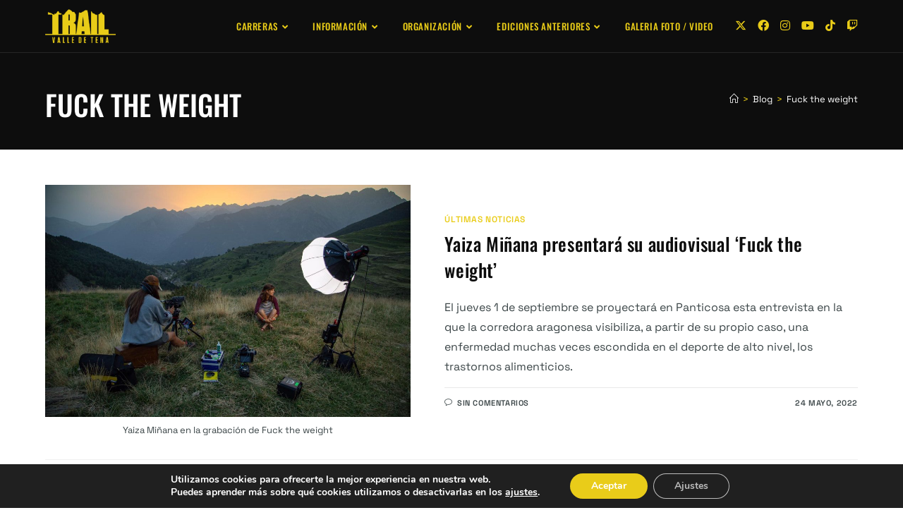

--- FILE ---
content_type: text/html; charset=UTF-8
request_url: https://trailvalledetena.com/tag/fuck-the-weight/
body_size: 26334
content:
<!DOCTYPE html>
<html class="html" lang="es-ES" prefix="og: https://ogp.me/ns#">
<head>
	<meta charset="UTF-8">
	<link rel="profile" href="https://gmpg.org/xfn/11">

		<style>img:is([sizes="auto" i], [sizes^="auto," i]) { contain-intrinsic-size: 3000px 1500px }</style>
	<link rel="alternate" hreflang="es-es" href="https://trailvalledetena.com/tag/fuck-the-weight/" />
<link rel="alternate" hreflang="x-default" href="https://trailvalledetena.com/tag/fuck-the-weight/" />
<meta name="viewport" content="width=device-width, initial-scale=1">
<!-- Optimización para motores de búsqueda de Rank Math -  https://rankmath.com/ -->
<title>Fuck the weight - Trail Valle de Tena – Trail running en Pirineos</title>
<meta name="robots" content="follow, noindex"/>
<meta property="og:locale" content="es_ES" />
<meta property="og:type" content="article" />
<meta property="og:title" content="Fuck the weight - Trail Valle de Tena – Trail running en Pirineos" />
<meta property="og:url" content="https://trailvalledetena.com/tag/fuck-the-weight/" />
<meta property="og:site_name" content="Trail Valle de Tena – Trail running en Pirineos" />
<meta name="twitter:card" content="summary_large_image" />
<meta name="twitter:title" content="Fuck the weight - Trail Valle de Tena – Trail running en Pirineos" />
<meta name="twitter:label1" content="Entradas" />
<meta name="twitter:data1" content="1" />
<script type="application/ld+json" class="rank-math-schema">{"@context":"https://schema.org","@graph":[{"@type":"Organization","@id":"https://trailvalledetena.com/#organization","name":"Trail Valle de Tena \u2013 Trail running en Pirineos","url":"https://trailvalledetena.com","logo":{"@type":"ImageObject","@id":"https://trailvalledetena.com/#logo","url":"https://trailvalledetena.com/wp-content/uploads/2023/06/cropped-trail-valle-de-tena.png","contentUrl":"https://trailvalledetena.com/wp-content/uploads/2023/06/cropped-trail-valle-de-tena.png","caption":"Trail Valle de Tena \u2013 Trail running en Pirineos","inLanguage":"es","width":"569","height":"274"}},{"@type":"WebSite","@id":"https://trailvalledetena.com/#website","url":"https://trailvalledetena.com","name":"Trail Valle de Tena \u2013 Trail running en Pirineos","publisher":{"@id":"https://trailvalledetena.com/#organization"},"inLanguage":"es"},{"@type":"CollectionPage","@id":"https://trailvalledetena.com/tag/fuck-the-weight/#webpage","url":"https://trailvalledetena.com/tag/fuck-the-weight/","name":"Fuck the weight - Trail Valle de Tena \u2013 Trail running en Pirineos","isPartOf":{"@id":"https://trailvalledetena.com/#website"},"inLanguage":"es"}]}</script>
<!-- /Plugin Rank Math WordPress SEO -->

<link rel='dns-prefetch' href='//fonts.googleapis.com' />
<link rel="alternate" type="application/rss+xml" title="Trail Valle de Tena – Trail running en Pirineos &raquo; Feed" href="https://trailvalledetena.com/feed/" />
<link rel="alternate" type="application/rss+xml" title="Trail Valle de Tena – Trail running en Pirineos &raquo; Feed de los comentarios" href="https://trailvalledetena.com/comments/feed/" />
<link rel="alternate" type="application/rss+xml" title="Trail Valle de Tena – Trail running en Pirineos &raquo; Etiqueta Fuck the weight del feed" href="https://trailvalledetena.com/tag/fuck-the-weight/feed/" />
<script>
window._wpemojiSettings = {"baseUrl":"https:\/\/s.w.org\/images\/core\/emoji\/16.0.1\/72x72\/","ext":".png","svgUrl":"https:\/\/s.w.org\/images\/core\/emoji\/16.0.1\/svg\/","svgExt":".svg","source":{"concatemoji":"https:\/\/trailvalledetena.com\/wp-includes\/js\/wp-emoji-release.min.js?ver=6.8.3"}};
/*! This file is auto-generated */
!function(s,n){var o,i,e;function c(e){try{var t={supportTests:e,timestamp:(new Date).valueOf()};sessionStorage.setItem(o,JSON.stringify(t))}catch(e){}}function p(e,t,n){e.clearRect(0,0,e.canvas.width,e.canvas.height),e.fillText(t,0,0);var t=new Uint32Array(e.getImageData(0,0,e.canvas.width,e.canvas.height).data),a=(e.clearRect(0,0,e.canvas.width,e.canvas.height),e.fillText(n,0,0),new Uint32Array(e.getImageData(0,0,e.canvas.width,e.canvas.height).data));return t.every(function(e,t){return e===a[t]})}function u(e,t){e.clearRect(0,0,e.canvas.width,e.canvas.height),e.fillText(t,0,0);for(var n=e.getImageData(16,16,1,1),a=0;a<n.data.length;a++)if(0!==n.data[a])return!1;return!0}function f(e,t,n,a){switch(t){case"flag":return n(e,"\ud83c\udff3\ufe0f\u200d\u26a7\ufe0f","\ud83c\udff3\ufe0f\u200b\u26a7\ufe0f")?!1:!n(e,"\ud83c\udde8\ud83c\uddf6","\ud83c\udde8\u200b\ud83c\uddf6")&&!n(e,"\ud83c\udff4\udb40\udc67\udb40\udc62\udb40\udc65\udb40\udc6e\udb40\udc67\udb40\udc7f","\ud83c\udff4\u200b\udb40\udc67\u200b\udb40\udc62\u200b\udb40\udc65\u200b\udb40\udc6e\u200b\udb40\udc67\u200b\udb40\udc7f");case"emoji":return!a(e,"\ud83e\udedf")}return!1}function g(e,t,n,a){var r="undefined"!=typeof WorkerGlobalScope&&self instanceof WorkerGlobalScope?new OffscreenCanvas(300,150):s.createElement("canvas"),o=r.getContext("2d",{willReadFrequently:!0}),i=(o.textBaseline="top",o.font="600 32px Arial",{});return e.forEach(function(e){i[e]=t(o,e,n,a)}),i}function t(e){var t=s.createElement("script");t.src=e,t.defer=!0,s.head.appendChild(t)}"undefined"!=typeof Promise&&(o="wpEmojiSettingsSupports",i=["flag","emoji"],n.supports={everything:!0,everythingExceptFlag:!0},e=new Promise(function(e){s.addEventListener("DOMContentLoaded",e,{once:!0})}),new Promise(function(t){var n=function(){try{var e=JSON.parse(sessionStorage.getItem(o));if("object"==typeof e&&"number"==typeof e.timestamp&&(new Date).valueOf()<e.timestamp+604800&&"object"==typeof e.supportTests)return e.supportTests}catch(e){}return null}();if(!n){if("undefined"!=typeof Worker&&"undefined"!=typeof OffscreenCanvas&&"undefined"!=typeof URL&&URL.createObjectURL&&"undefined"!=typeof Blob)try{var e="postMessage("+g.toString()+"("+[JSON.stringify(i),f.toString(),p.toString(),u.toString()].join(",")+"));",a=new Blob([e],{type:"text/javascript"}),r=new Worker(URL.createObjectURL(a),{name:"wpTestEmojiSupports"});return void(r.onmessage=function(e){c(n=e.data),r.terminate(),t(n)})}catch(e){}c(n=g(i,f,p,u))}t(n)}).then(function(e){for(var t in e)n.supports[t]=e[t],n.supports.everything=n.supports.everything&&n.supports[t],"flag"!==t&&(n.supports.everythingExceptFlag=n.supports.everythingExceptFlag&&n.supports[t]);n.supports.everythingExceptFlag=n.supports.everythingExceptFlag&&!n.supports.flag,n.DOMReady=!1,n.readyCallback=function(){n.DOMReady=!0}}).then(function(){return e}).then(function(){var e;n.supports.everything||(n.readyCallback(),(e=n.source||{}).concatemoji?t(e.concatemoji):e.wpemoji&&e.twemoji&&(t(e.twemoji),t(e.wpemoji)))}))}((window,document),window._wpemojiSettings);
</script>
<style id='wp-emoji-styles-inline-css'>

	img.wp-smiley, img.emoji {
		display: inline !important;
		border: none !important;
		box-shadow: none !important;
		height: 1em !important;
		width: 1em !important;
		margin: 0 0.07em !important;
		vertical-align: -0.1em !important;
		background: none !important;
		padding: 0 !important;
	}
</style>
<link rel='stylesheet' id='wp-block-library-css' href='https://trailvalledetena.com/wp-includes/css/dist/block-library/style.min.css?ver=6.8.3' media='all' />
<style id='wp-block-library-theme-inline-css'>
.wp-block-audio :where(figcaption){color:#555;font-size:13px;text-align:center}.is-dark-theme .wp-block-audio :where(figcaption){color:#ffffffa6}.wp-block-audio{margin:0 0 1em}.wp-block-code{border:1px solid #ccc;border-radius:4px;font-family:Menlo,Consolas,monaco,monospace;padding:.8em 1em}.wp-block-embed :where(figcaption){color:#555;font-size:13px;text-align:center}.is-dark-theme .wp-block-embed :where(figcaption){color:#ffffffa6}.wp-block-embed{margin:0 0 1em}.blocks-gallery-caption{color:#555;font-size:13px;text-align:center}.is-dark-theme .blocks-gallery-caption{color:#ffffffa6}:root :where(.wp-block-image figcaption){color:#555;font-size:13px;text-align:center}.is-dark-theme :root :where(.wp-block-image figcaption){color:#ffffffa6}.wp-block-image{margin:0 0 1em}.wp-block-pullquote{border-bottom:4px solid;border-top:4px solid;color:currentColor;margin-bottom:1.75em}.wp-block-pullquote cite,.wp-block-pullquote footer,.wp-block-pullquote__citation{color:currentColor;font-size:.8125em;font-style:normal;text-transform:uppercase}.wp-block-quote{border-left:.25em solid;margin:0 0 1.75em;padding-left:1em}.wp-block-quote cite,.wp-block-quote footer{color:currentColor;font-size:.8125em;font-style:normal;position:relative}.wp-block-quote:where(.has-text-align-right){border-left:none;border-right:.25em solid;padding-left:0;padding-right:1em}.wp-block-quote:where(.has-text-align-center){border:none;padding-left:0}.wp-block-quote.is-large,.wp-block-quote.is-style-large,.wp-block-quote:where(.is-style-plain){border:none}.wp-block-search .wp-block-search__label{font-weight:700}.wp-block-search__button{border:1px solid #ccc;padding:.375em .625em}:where(.wp-block-group.has-background){padding:1.25em 2.375em}.wp-block-separator.has-css-opacity{opacity:.4}.wp-block-separator{border:none;border-bottom:2px solid;margin-left:auto;margin-right:auto}.wp-block-separator.has-alpha-channel-opacity{opacity:1}.wp-block-separator:not(.is-style-wide):not(.is-style-dots){width:100px}.wp-block-separator.has-background:not(.is-style-dots){border-bottom:none;height:1px}.wp-block-separator.has-background:not(.is-style-wide):not(.is-style-dots){height:2px}.wp-block-table{margin:0 0 1em}.wp-block-table td,.wp-block-table th{word-break:normal}.wp-block-table :where(figcaption){color:#555;font-size:13px;text-align:center}.is-dark-theme .wp-block-table :where(figcaption){color:#ffffffa6}.wp-block-video :where(figcaption){color:#555;font-size:13px;text-align:center}.is-dark-theme .wp-block-video :where(figcaption){color:#ffffffa6}.wp-block-video{margin:0 0 1em}:root :where(.wp-block-template-part.has-background){margin-bottom:0;margin-top:0;padding:1.25em 2.375em}
</style>
<style id='classic-theme-styles-inline-css'>
/*! This file is auto-generated */
.wp-block-button__link{color:#fff;background-color:#32373c;border-radius:9999px;box-shadow:none;text-decoration:none;padding:calc(.667em + 2px) calc(1.333em + 2px);font-size:1.125em}.wp-block-file__button{background:#32373c;color:#fff;text-decoration:none}
</style>
<style id='global-styles-inline-css'>
:root{--wp--preset--aspect-ratio--square: 1;--wp--preset--aspect-ratio--4-3: 4/3;--wp--preset--aspect-ratio--3-4: 3/4;--wp--preset--aspect-ratio--3-2: 3/2;--wp--preset--aspect-ratio--2-3: 2/3;--wp--preset--aspect-ratio--16-9: 16/9;--wp--preset--aspect-ratio--9-16: 9/16;--wp--preset--color--black: #000000;--wp--preset--color--cyan-bluish-gray: #abb8c3;--wp--preset--color--white: #ffffff;--wp--preset--color--pale-pink: #f78da7;--wp--preset--color--vivid-red: #cf2e2e;--wp--preset--color--luminous-vivid-orange: #ff6900;--wp--preset--color--luminous-vivid-amber: #fcb900;--wp--preset--color--light-green-cyan: #7bdcb5;--wp--preset--color--vivid-green-cyan: #00d084;--wp--preset--color--pale-cyan-blue: #8ed1fc;--wp--preset--color--vivid-cyan-blue: #0693e3;--wp--preset--color--vivid-purple: #9b51e0;--wp--preset--gradient--vivid-cyan-blue-to-vivid-purple: linear-gradient(135deg,rgba(6,147,227,1) 0%,rgb(155,81,224) 100%);--wp--preset--gradient--light-green-cyan-to-vivid-green-cyan: linear-gradient(135deg,rgb(122,220,180) 0%,rgb(0,208,130) 100%);--wp--preset--gradient--luminous-vivid-amber-to-luminous-vivid-orange: linear-gradient(135deg,rgba(252,185,0,1) 0%,rgba(255,105,0,1) 100%);--wp--preset--gradient--luminous-vivid-orange-to-vivid-red: linear-gradient(135deg,rgba(255,105,0,1) 0%,rgb(207,46,46) 100%);--wp--preset--gradient--very-light-gray-to-cyan-bluish-gray: linear-gradient(135deg,rgb(238,238,238) 0%,rgb(169,184,195) 100%);--wp--preset--gradient--cool-to-warm-spectrum: linear-gradient(135deg,rgb(74,234,220) 0%,rgb(151,120,209) 20%,rgb(207,42,186) 40%,rgb(238,44,130) 60%,rgb(251,105,98) 80%,rgb(254,248,76) 100%);--wp--preset--gradient--blush-light-purple: linear-gradient(135deg,rgb(255,206,236) 0%,rgb(152,150,240) 100%);--wp--preset--gradient--blush-bordeaux: linear-gradient(135deg,rgb(254,205,165) 0%,rgb(254,45,45) 50%,rgb(107,0,62) 100%);--wp--preset--gradient--luminous-dusk: linear-gradient(135deg,rgb(255,203,112) 0%,rgb(199,81,192) 50%,rgb(65,88,208) 100%);--wp--preset--gradient--pale-ocean: linear-gradient(135deg,rgb(255,245,203) 0%,rgb(182,227,212) 50%,rgb(51,167,181) 100%);--wp--preset--gradient--electric-grass: linear-gradient(135deg,rgb(202,248,128) 0%,rgb(113,206,126) 100%);--wp--preset--gradient--midnight: linear-gradient(135deg,rgb(2,3,129) 0%,rgb(40,116,252) 100%);--wp--preset--font-size--small: 13px;--wp--preset--font-size--medium: 20px;--wp--preset--font-size--large: 36px;--wp--preset--font-size--x-large: 42px;--wp--preset--spacing--20: 0.44rem;--wp--preset--spacing--30: 0.67rem;--wp--preset--spacing--40: 1rem;--wp--preset--spacing--50: 1.5rem;--wp--preset--spacing--60: 2.25rem;--wp--preset--spacing--70: 3.38rem;--wp--preset--spacing--80: 5.06rem;--wp--preset--shadow--natural: 6px 6px 9px rgba(0, 0, 0, 0.2);--wp--preset--shadow--deep: 12px 12px 50px rgba(0, 0, 0, 0.4);--wp--preset--shadow--sharp: 6px 6px 0px rgba(0, 0, 0, 0.2);--wp--preset--shadow--outlined: 6px 6px 0px -3px rgba(255, 255, 255, 1), 6px 6px rgba(0, 0, 0, 1);--wp--preset--shadow--crisp: 6px 6px 0px rgba(0, 0, 0, 1);}:where(.is-layout-flex){gap: 0.5em;}:where(.is-layout-grid){gap: 0.5em;}body .is-layout-flex{display: flex;}.is-layout-flex{flex-wrap: wrap;align-items: center;}.is-layout-flex > :is(*, div){margin: 0;}body .is-layout-grid{display: grid;}.is-layout-grid > :is(*, div){margin: 0;}:where(.wp-block-columns.is-layout-flex){gap: 2em;}:where(.wp-block-columns.is-layout-grid){gap: 2em;}:where(.wp-block-post-template.is-layout-flex){gap: 1.25em;}:where(.wp-block-post-template.is-layout-grid){gap: 1.25em;}.has-black-color{color: var(--wp--preset--color--black) !important;}.has-cyan-bluish-gray-color{color: var(--wp--preset--color--cyan-bluish-gray) !important;}.has-white-color{color: var(--wp--preset--color--white) !important;}.has-pale-pink-color{color: var(--wp--preset--color--pale-pink) !important;}.has-vivid-red-color{color: var(--wp--preset--color--vivid-red) !important;}.has-luminous-vivid-orange-color{color: var(--wp--preset--color--luminous-vivid-orange) !important;}.has-luminous-vivid-amber-color{color: var(--wp--preset--color--luminous-vivid-amber) !important;}.has-light-green-cyan-color{color: var(--wp--preset--color--light-green-cyan) !important;}.has-vivid-green-cyan-color{color: var(--wp--preset--color--vivid-green-cyan) !important;}.has-pale-cyan-blue-color{color: var(--wp--preset--color--pale-cyan-blue) !important;}.has-vivid-cyan-blue-color{color: var(--wp--preset--color--vivid-cyan-blue) !important;}.has-vivid-purple-color{color: var(--wp--preset--color--vivid-purple) !important;}.has-black-background-color{background-color: var(--wp--preset--color--black) !important;}.has-cyan-bluish-gray-background-color{background-color: var(--wp--preset--color--cyan-bluish-gray) !important;}.has-white-background-color{background-color: var(--wp--preset--color--white) !important;}.has-pale-pink-background-color{background-color: var(--wp--preset--color--pale-pink) !important;}.has-vivid-red-background-color{background-color: var(--wp--preset--color--vivid-red) !important;}.has-luminous-vivid-orange-background-color{background-color: var(--wp--preset--color--luminous-vivid-orange) !important;}.has-luminous-vivid-amber-background-color{background-color: var(--wp--preset--color--luminous-vivid-amber) !important;}.has-light-green-cyan-background-color{background-color: var(--wp--preset--color--light-green-cyan) !important;}.has-vivid-green-cyan-background-color{background-color: var(--wp--preset--color--vivid-green-cyan) !important;}.has-pale-cyan-blue-background-color{background-color: var(--wp--preset--color--pale-cyan-blue) !important;}.has-vivid-cyan-blue-background-color{background-color: var(--wp--preset--color--vivid-cyan-blue) !important;}.has-vivid-purple-background-color{background-color: var(--wp--preset--color--vivid-purple) !important;}.has-black-border-color{border-color: var(--wp--preset--color--black) !important;}.has-cyan-bluish-gray-border-color{border-color: var(--wp--preset--color--cyan-bluish-gray) !important;}.has-white-border-color{border-color: var(--wp--preset--color--white) !important;}.has-pale-pink-border-color{border-color: var(--wp--preset--color--pale-pink) !important;}.has-vivid-red-border-color{border-color: var(--wp--preset--color--vivid-red) !important;}.has-luminous-vivid-orange-border-color{border-color: var(--wp--preset--color--luminous-vivid-orange) !important;}.has-luminous-vivid-amber-border-color{border-color: var(--wp--preset--color--luminous-vivid-amber) !important;}.has-light-green-cyan-border-color{border-color: var(--wp--preset--color--light-green-cyan) !important;}.has-vivid-green-cyan-border-color{border-color: var(--wp--preset--color--vivid-green-cyan) !important;}.has-pale-cyan-blue-border-color{border-color: var(--wp--preset--color--pale-cyan-blue) !important;}.has-vivid-cyan-blue-border-color{border-color: var(--wp--preset--color--vivid-cyan-blue) !important;}.has-vivid-purple-border-color{border-color: var(--wp--preset--color--vivid-purple) !important;}.has-vivid-cyan-blue-to-vivid-purple-gradient-background{background: var(--wp--preset--gradient--vivid-cyan-blue-to-vivid-purple) !important;}.has-light-green-cyan-to-vivid-green-cyan-gradient-background{background: var(--wp--preset--gradient--light-green-cyan-to-vivid-green-cyan) !important;}.has-luminous-vivid-amber-to-luminous-vivid-orange-gradient-background{background: var(--wp--preset--gradient--luminous-vivid-amber-to-luminous-vivid-orange) !important;}.has-luminous-vivid-orange-to-vivid-red-gradient-background{background: var(--wp--preset--gradient--luminous-vivid-orange-to-vivid-red) !important;}.has-very-light-gray-to-cyan-bluish-gray-gradient-background{background: var(--wp--preset--gradient--very-light-gray-to-cyan-bluish-gray) !important;}.has-cool-to-warm-spectrum-gradient-background{background: var(--wp--preset--gradient--cool-to-warm-spectrum) !important;}.has-blush-light-purple-gradient-background{background: var(--wp--preset--gradient--blush-light-purple) !important;}.has-blush-bordeaux-gradient-background{background: var(--wp--preset--gradient--blush-bordeaux) !important;}.has-luminous-dusk-gradient-background{background: var(--wp--preset--gradient--luminous-dusk) !important;}.has-pale-ocean-gradient-background{background: var(--wp--preset--gradient--pale-ocean) !important;}.has-electric-grass-gradient-background{background: var(--wp--preset--gradient--electric-grass) !important;}.has-midnight-gradient-background{background: var(--wp--preset--gradient--midnight) !important;}.has-small-font-size{font-size: var(--wp--preset--font-size--small) !important;}.has-medium-font-size{font-size: var(--wp--preset--font-size--medium) !important;}.has-large-font-size{font-size: var(--wp--preset--font-size--large) !important;}.has-x-large-font-size{font-size: var(--wp--preset--font-size--x-large) !important;}
:where(.wp-block-post-template.is-layout-flex){gap: 1.25em;}:where(.wp-block-post-template.is-layout-grid){gap: 1.25em;}
:where(.wp-block-columns.is-layout-flex){gap: 2em;}:where(.wp-block-columns.is-layout-grid){gap: 2em;}
:root :where(.wp-block-pullquote){font-size: 1.5em;line-height: 1.6;}
</style>
<link rel='stylesheet' id='osm-map-css-css' href='https://trailvalledetena.com/wp-content/plugins/osm/css/osm_map.css?ver=6.8.3' media='all' />
<link rel='stylesheet' id='osm-ol3-css-css' href='https://trailvalledetena.com/wp-content/plugins/osm/js/OL/7.1.0/ol.css?ver=6.8.3' media='all' />
<link rel='stylesheet' id='osm-ol3-ext-css-css' href='https://trailvalledetena.com/wp-content/plugins/osm/css/osm_map_v3.css?ver=6.8.3' media='all' />
<style id='woocommerce-inline-inline-css'>
.woocommerce form .form-row .required { visibility: visible; }
</style>
<link rel='stylesheet' id='wpml-legacy-horizontal-list-0-css' href='https://trailvalledetena.com/wp-content/plugins/sitepress-multilingual-cms/templates/language-switchers/legacy-list-horizontal/style.min.css?ver=1' media='all' />
<style id='wpml-legacy-horizontal-list-0-inline-css'>
.wpml-ls-statics-shortcode_actions, .wpml-ls-statics-shortcode_actions .wpml-ls-sub-menu, .wpml-ls-statics-shortcode_actions a {border-color:#cdcdcd;}.wpml-ls-statics-shortcode_actions a, .wpml-ls-statics-shortcode_actions .wpml-ls-sub-menu a, .wpml-ls-statics-shortcode_actions .wpml-ls-sub-menu a:link, .wpml-ls-statics-shortcode_actions li:not(.wpml-ls-current-language) .wpml-ls-link, .wpml-ls-statics-shortcode_actions li:not(.wpml-ls-current-language) .wpml-ls-link:link {color:#444444;background-color:#ffffff;}.wpml-ls-statics-shortcode_actions .wpml-ls-sub-menu a:hover,.wpml-ls-statics-shortcode_actions .wpml-ls-sub-menu a:focus, .wpml-ls-statics-shortcode_actions .wpml-ls-sub-menu a:link:hover, .wpml-ls-statics-shortcode_actions .wpml-ls-sub-menu a:link:focus {color:#000000;background-color:#eeeeee;}.wpml-ls-statics-shortcode_actions .wpml-ls-current-language > a {color:#444444;background-color:#ffffff;}.wpml-ls-statics-shortcode_actions .wpml-ls-current-language:hover>a, .wpml-ls-statics-shortcode_actions .wpml-ls-current-language>a:focus {color:#000000;background-color:#eeeeee;}
</style>
<link rel='stylesheet' id='ywctm-frontend-css' href='https://trailvalledetena.com/wp-content/plugins/yith-woocommerce-catalog-mode/assets/css/frontend.min.css?ver=2.47.0' media='all' />
<style id='ywctm-frontend-inline-css'>
.widget.woocommerce.widget_shopping_cart{display: none !important}
</style>
<link rel='stylesheet' id='brands-styles-css' href='https://trailvalledetena.com/wp-content/plugins/woocommerce/assets/css/brands.css?ver=9.9.6' media='all' />
<link rel='stylesheet' id='oceanwp-style-css' href='https://trailvalledetena.com/wp-content/themes/oceanwp/assets/css/style.min.css?ver=1.0' media='all' />
<link rel='stylesheet' id='child-style-css' href='https://trailvalledetena.com/wp-content/themes/oceanwp-child-theme-master/style.css?ver=6.8.3' media='all' />
<link rel='stylesheet' id='oceanwp-woo-mini-cart-css' href='https://trailvalledetena.com/wp-content/themes/oceanwp/assets/css/woo/woo-mini-cart.min.css?ver=6.8.3' media='all' />
<link rel='stylesheet' id='font-awesome-css' href='https://trailvalledetena.com/wp-content/themes/oceanwp/assets/fonts/fontawesome/css/all.min.css?ver=6.7.2' media='all' />
<style id='font-awesome-inline-css'>
[data-font="FontAwesome"]:before {font-family: 'FontAwesome' !important;content: attr(data-icon) !important;speak: none !important;font-weight: normal !important;font-variant: normal !important;text-transform: none !important;line-height: 1 !important;font-style: normal !important;-webkit-font-smoothing: antialiased !important;-moz-osx-font-smoothing: grayscale !important;}
</style>
<link rel='stylesheet' id='simple-line-icons-css' href='https://trailvalledetena.com/wp-content/themes/oceanwp/assets/css/third/simple-line-icons.min.css?ver=2.4.0' media='all' />
<link rel='stylesheet' id='oceanwp-google-font-space-grotesk-css' href='//fonts.googleapis.com/css?family=Space+Grotesk%3A100%2C200%2C300%2C400%2C500%2C600%2C700%2C800%2C900%2C100i%2C200i%2C300i%2C400i%2C500i%2C600i%2C700i%2C800i%2C900i&#038;subset=latin&#038;display=swap&#038;ver=6.8.3' media='all' />
<link rel='stylesheet' id='oceanwp-google-font-oswald-css' href='//fonts.googleapis.com/css?family=Oswald%3A100%2C200%2C300%2C400%2C500%2C600%2C700%2C800%2C900%2C100i%2C200i%2C300i%2C400i%2C500i%2C600i%2C700i%2C800i%2C900i&#038;subset=latin&#038;display=swap&#038;ver=6.8.3' media='all' />
<link rel='stylesheet' id='elementor-frontend-css' href='https://trailvalledetena.com/wp-content/plugins/elementor/assets/css/frontend.min.css?ver=3.30.0' media='all' />
<link rel='stylesheet' id='widget-image-css' href='https://trailvalledetena.com/wp-content/plugins/elementor/assets/css/widget-image.min.css?ver=3.30.0' media='all' />
<link rel='stylesheet' id='widget-social-icons-css' href='https://trailvalledetena.com/wp-content/plugins/elementor/assets/css/widget-social-icons.min.css?ver=3.30.0' media='all' />
<link rel='stylesheet' id='e-apple-webkit-css' href='https://trailvalledetena.com/wp-content/plugins/elementor/assets/css/conditionals/apple-webkit.min.css?ver=3.30.0' media='all' />
<link rel='stylesheet' id='widget-heading-css' href='https://trailvalledetena.com/wp-content/plugins/elementor/assets/css/widget-heading.min.css?ver=3.30.0' media='all' />
<link rel='stylesheet' id='widget-icon-list-css' href='https://trailvalledetena.com/wp-content/plugins/elementor/assets/css/widget-icon-list.min.css?ver=3.30.0' media='all' />
<link rel='stylesheet' id='widget-divider-css' href='https://trailvalledetena.com/wp-content/plugins/elementor/assets/css/widget-divider.min.css?ver=3.30.0' media='all' />
<link rel='stylesheet' id='elementor-icons-css' href='https://trailvalledetena.com/wp-content/plugins/elementor/assets/lib/eicons/css/elementor-icons.min.css?ver=5.43.0' media='all' />
<link rel='stylesheet' id='elementor-post-8286-css' href='https://trailvalledetena.com/wp-content/uploads/elementor/css/post-8286.css?ver=1751667196' media='all' />
<link rel='stylesheet' id='elementor-post-8343-css' href='https://trailvalledetena.com/wp-content/uploads/elementor/css/post-8343.css?ver=1751667198' media='all' />
<link rel='stylesheet' id='oceanwp-woocommerce-css' href='https://trailvalledetena.com/wp-content/themes/oceanwp/assets/css/woo/woocommerce.min.css?ver=6.8.3' media='all' />
<link rel='stylesheet' id='oceanwp-woo-star-font-css' href='https://trailvalledetena.com/wp-content/themes/oceanwp/assets/css/woo/woo-star-font.min.css?ver=6.8.3' media='all' />
<link rel='stylesheet' id='oceanwp-woo-quick-view-css' href='https://trailvalledetena.com/wp-content/themes/oceanwp/assets/css/woo/woo-quick-view.min.css?ver=6.8.3' media='all' />
<link rel='stylesheet' id='moove_gdpr_frontend-css' href='https://trailvalledetena.com/wp-content/plugins/gdpr-cookie-compliance/dist/styles/gdpr-main.css?ver=4.16.1' media='all' />
<style id='moove_gdpr_frontend-inline-css'>
#moove_gdpr_cookie_modal,#moove_gdpr_cookie_info_bar,.gdpr_cookie_settings_shortcode_content{font-family:Nunito,sans-serif}#moove_gdpr_save_popup_settings_button{background-color:#373737;color:#fff}#moove_gdpr_save_popup_settings_button:hover{background-color:#000}#moove_gdpr_cookie_info_bar .moove-gdpr-info-bar-container .moove-gdpr-info-bar-content a.mgbutton,#moove_gdpr_cookie_info_bar .moove-gdpr-info-bar-container .moove-gdpr-info-bar-content button.mgbutton{background-color:#e9cc19}#moove_gdpr_cookie_modal .moove-gdpr-modal-content .moove-gdpr-modal-footer-content .moove-gdpr-button-holder a.mgbutton,#moove_gdpr_cookie_modal .moove-gdpr-modal-content .moove-gdpr-modal-footer-content .moove-gdpr-button-holder button.mgbutton,.gdpr_cookie_settings_shortcode_content .gdpr-shr-button.button-green{background-color:#e9cc19;border-color:#e9cc19}#moove_gdpr_cookie_modal .moove-gdpr-modal-content .moove-gdpr-modal-footer-content .moove-gdpr-button-holder a.mgbutton:hover,#moove_gdpr_cookie_modal .moove-gdpr-modal-content .moove-gdpr-modal-footer-content .moove-gdpr-button-holder button.mgbutton:hover,.gdpr_cookie_settings_shortcode_content .gdpr-shr-button.button-green:hover{background-color:#fff;color:#e9cc19}#moove_gdpr_cookie_modal .moove-gdpr-modal-content .moove-gdpr-modal-close i,#moove_gdpr_cookie_modal .moove-gdpr-modal-content .moove-gdpr-modal-close span.gdpr-icon{background-color:#e9cc19;border:1px solid #e9cc19}#moove_gdpr_cookie_info_bar span.change-settings-button.focus-g,#moove_gdpr_cookie_info_bar span.change-settings-button:focus,#moove_gdpr_cookie_info_bar button.change-settings-button.focus-g,#moove_gdpr_cookie_info_bar button.change-settings-button:focus{-webkit-box-shadow:0 0 1px 3px #e9cc19;-moz-box-shadow:0 0 1px 3px #e9cc19;box-shadow:0 0 1px 3px #e9cc19}#moove_gdpr_cookie_modal .moove-gdpr-modal-content .moove-gdpr-modal-close i:hover,#moove_gdpr_cookie_modal .moove-gdpr-modal-content .moove-gdpr-modal-close span.gdpr-icon:hover,#moove_gdpr_cookie_info_bar span[data-href]>u.change-settings-button{color:#e9cc19}#moove_gdpr_cookie_modal .moove-gdpr-modal-content .moove-gdpr-modal-left-content #moove-gdpr-menu li.menu-item-selected a span.gdpr-icon,#moove_gdpr_cookie_modal .moove-gdpr-modal-content .moove-gdpr-modal-left-content #moove-gdpr-menu li.menu-item-selected button span.gdpr-icon{color:inherit}#moove_gdpr_cookie_modal .moove-gdpr-modal-content .moove-gdpr-modal-left-content #moove-gdpr-menu li a span.gdpr-icon,#moove_gdpr_cookie_modal .moove-gdpr-modal-content .moove-gdpr-modal-left-content #moove-gdpr-menu li button span.gdpr-icon{color:inherit}#moove_gdpr_cookie_modal .gdpr-acc-link{line-height:0;font-size:0;color:transparent;position:absolute}#moove_gdpr_cookie_modal .moove-gdpr-modal-content .moove-gdpr-modal-close:hover i,#moove_gdpr_cookie_modal .moove-gdpr-modal-content .moove-gdpr-modal-left-content #moove-gdpr-menu li a,#moove_gdpr_cookie_modal .moove-gdpr-modal-content .moove-gdpr-modal-left-content #moove-gdpr-menu li button,#moove_gdpr_cookie_modal .moove-gdpr-modal-content .moove-gdpr-modal-left-content #moove-gdpr-menu li button i,#moove_gdpr_cookie_modal .moove-gdpr-modal-content .moove-gdpr-modal-left-content #moove-gdpr-menu li a i,#moove_gdpr_cookie_modal .moove-gdpr-modal-content .moove-gdpr-tab-main .moove-gdpr-tab-main-content a:hover,#moove_gdpr_cookie_info_bar.moove-gdpr-dark-scheme .moove-gdpr-info-bar-container .moove-gdpr-info-bar-content a.mgbutton:hover,#moove_gdpr_cookie_info_bar.moove-gdpr-dark-scheme .moove-gdpr-info-bar-container .moove-gdpr-info-bar-content button.mgbutton:hover,#moove_gdpr_cookie_info_bar.moove-gdpr-dark-scheme .moove-gdpr-info-bar-container .moove-gdpr-info-bar-content a:hover,#moove_gdpr_cookie_info_bar.moove-gdpr-dark-scheme .moove-gdpr-info-bar-container .moove-gdpr-info-bar-content button:hover,#moove_gdpr_cookie_info_bar.moove-gdpr-dark-scheme .moove-gdpr-info-bar-container .moove-gdpr-info-bar-content span.change-settings-button:hover,#moove_gdpr_cookie_info_bar.moove-gdpr-dark-scheme .moove-gdpr-info-bar-container .moove-gdpr-info-bar-content button.change-settings-button:hover,#moove_gdpr_cookie_info_bar.moove-gdpr-dark-scheme .moove-gdpr-info-bar-container .moove-gdpr-info-bar-content u.change-settings-button:hover,#moove_gdpr_cookie_info_bar span[data-href]>u.change-settings-button,#moove_gdpr_cookie_info_bar.moove-gdpr-dark-scheme .moove-gdpr-info-bar-container .moove-gdpr-info-bar-content a.mgbutton.focus-g,#moove_gdpr_cookie_info_bar.moove-gdpr-dark-scheme .moove-gdpr-info-bar-container .moove-gdpr-info-bar-content button.mgbutton.focus-g,#moove_gdpr_cookie_info_bar.moove-gdpr-dark-scheme .moove-gdpr-info-bar-container .moove-gdpr-info-bar-content a.focus-g,#moove_gdpr_cookie_info_bar.moove-gdpr-dark-scheme .moove-gdpr-info-bar-container .moove-gdpr-info-bar-content button.focus-g,#moove_gdpr_cookie_info_bar.moove-gdpr-dark-scheme .moove-gdpr-info-bar-container .moove-gdpr-info-bar-content a.mgbutton:focus,#moove_gdpr_cookie_info_bar.moove-gdpr-dark-scheme .moove-gdpr-info-bar-container .moove-gdpr-info-bar-content button.mgbutton:focus,#moove_gdpr_cookie_info_bar.moove-gdpr-dark-scheme .moove-gdpr-info-bar-container .moove-gdpr-info-bar-content a:focus,#moove_gdpr_cookie_info_bar.moove-gdpr-dark-scheme .moove-gdpr-info-bar-container .moove-gdpr-info-bar-content button:focus,#moove_gdpr_cookie_info_bar.moove-gdpr-dark-scheme .moove-gdpr-info-bar-container .moove-gdpr-info-bar-content span.change-settings-button.focus-g,span.change-settings-button:focus,button.change-settings-button.focus-g,button.change-settings-button:focus,#moove_gdpr_cookie_info_bar.moove-gdpr-dark-scheme .moove-gdpr-info-bar-container .moove-gdpr-info-bar-content u.change-settings-button.focus-g,#moove_gdpr_cookie_info_bar.moove-gdpr-dark-scheme .moove-gdpr-info-bar-container .moove-gdpr-info-bar-content u.change-settings-button:focus{color:#e9cc19}#moove_gdpr_cookie_modal .moove-gdpr-branding.focus-g span,#moove_gdpr_cookie_modal .moove-gdpr-modal-content .moove-gdpr-tab-main a.focus-g{color:#e9cc19}#moove_gdpr_cookie_modal.gdpr_lightbox-hide{display:none}
</style>
<link rel='stylesheet' id='oe-widgets-style-css' href='https://trailvalledetena.com/wp-content/plugins/ocean-extra/assets/css/widgets.css?ver=6.8.3' media='all' />
<link rel='stylesheet' id='osh-styles-css' href='https://trailvalledetena.com/wp-content/plugins/ocean-sticky-header/assets/css/style.min.css?ver=6.8.3' media='all' />
<link rel='stylesheet' id='elementor-gf-local-roboto-css' href='https://trailvalledetena.com/wp-content/uploads/elementor/google-fonts/css/roboto.css?ver=1742598885' media='all' />
<link rel='stylesheet' id='elementor-gf-local-robotoslab-css' href='https://trailvalledetena.com/wp-content/uploads/elementor/google-fonts/css/robotoslab.css?ver=1742598889' media='all' />
<link rel='stylesheet' id='elementor-gf-local-oswald-css' href='https://trailvalledetena.com/wp-content/uploads/elementor/google-fonts/css/oswald.css?ver=1742598891' media='all' />
<link rel='stylesheet' id='elementor-gf-local-spacegrotesk-css' href='https://trailvalledetena.com/wp-content/uploads/elementor/google-fonts/css/spacegrotesk.css?ver=1742598892' media='all' />
<link rel='stylesheet' id='elementor-icons-shared-0-css' href='https://trailvalledetena.com/wp-content/plugins/elementor/assets/lib/font-awesome/css/fontawesome.min.css?ver=5.15.3' media='all' />
<link rel='stylesheet' id='elementor-icons-fa-brands-css' href='https://trailvalledetena.com/wp-content/plugins/elementor/assets/lib/font-awesome/css/brands.min.css?ver=5.15.3' media='all' />
<link rel='stylesheet' id='elementor-icons-fa-solid-css' href='https://trailvalledetena.com/wp-content/plugins/elementor/assets/lib/font-awesome/css/solid.min.css?ver=5.15.3' media='all' />
<script type="text/template" id="tmpl-variation-template">
	<div class="woocommerce-variation-description">{{{ data.variation.variation_description }}}</div>
	<div class="woocommerce-variation-price">{{{ data.variation.price_html }}}</div>
	<div class="woocommerce-variation-availability">{{{ data.variation.availability_html }}}</div>
</script>
<script type="text/template" id="tmpl-unavailable-variation-template">
	<p role="alert">Lo siento, este producto no está disponible. Por favor, elige otra combinación.</p>
</script>
<script src="https://trailvalledetena.com/wp-includes/js/jquery/jquery.min.js?ver=3.7.1" id="jquery-core-js"></script>
<script src="https://trailvalledetena.com/wp-includes/js/jquery/jquery-migrate.min.js?ver=3.4.1" id="jquery-migrate-js"></script>
<script src="https://trailvalledetena.com/wp-content/plugins/osm/js/OL/2.13.1/OpenLayers.js?ver=6.8.3" id="osm-ol-library-js"></script>
<script src="https://trailvalledetena.com/wp-content/plugins/osm/js/OSM/openlayers/OpenStreetMap.js?ver=6.8.3" id="osm-osm-library-js"></script>
<script src="https://trailvalledetena.com/wp-content/plugins/osm/js/OSeaM/harbours.js?ver=6.8.3" id="osm-harbours-library-js"></script>
<script src="https://trailvalledetena.com/wp-content/plugins/osm/js/OSeaM/map_utils.js?ver=6.8.3" id="osm-map-utils-library-js"></script>
<script src="https://trailvalledetena.com/wp-content/plugins/osm/js/OSeaM/utilities.js?ver=6.8.3" id="osm-utilities-library-js"></script>
<script src="https://trailvalledetena.com/wp-content/plugins/osm/js/osm-plugin-lib.js?ver=6.8.3" id="OsmScript-js"></script>
<script src="https://trailvalledetena.com/wp-content/plugins/osm/js/polyfill/v2/polyfill.min.js?features=requestAnimationFrame%2CElement.prototype.classList%2CURL&amp;ver=6.8.3" id="osm-polyfill-js"></script>
<script src="https://trailvalledetena.com/wp-content/plugins/osm/js/OL/7.1.0/ol.js?ver=6.8.3" id="osm-ol3-library-js"></script>
<script src="https://trailvalledetena.com/wp-content/plugins/osm/js/osm-v3-plugin-lib.js?ver=6.8.3" id="osm-ol3-ext-library-js"></script>
<script src="https://trailvalledetena.com/wp-content/plugins/osm/js/osm-metabox-events.js?ver=6.8.3" id="osm-ol3-metabox-events-js"></script>
<script src="https://trailvalledetena.com/wp-content/plugins/osm/js/osm-startup-lib.js?ver=6.8.3" id="osm-map-startup-js"></script>
<script src="https://trailvalledetena.com/wp-content/plugins/woocommerce/assets/js/jquery-blockui/jquery.blockUI.min.js?ver=2.7.0-wc.9.9.6" id="jquery-blockui-js" defer data-wp-strategy="defer"></script>
<script id="wc-add-to-cart-js-extra">
var wc_add_to_cart_params = {"ajax_url":"\/wp-admin\/admin-ajax.php","wc_ajax_url":"\/?wc-ajax=%%endpoint%%","i18n_view_cart":"Ver carrito","cart_url":"https:\/\/trailvalledetena.com\/carrito\/","is_cart":"","cart_redirect_after_add":"yes"};
</script>
<script src="https://trailvalledetena.com/wp-content/plugins/woocommerce/assets/js/frontend/add-to-cart.min.js?ver=9.9.6" id="wc-add-to-cart-js" defer data-wp-strategy="defer"></script>
<script src="https://trailvalledetena.com/wp-content/plugins/woocommerce/assets/js/js-cookie/js.cookie.min.js?ver=2.1.4-wc.9.9.6" id="js-cookie-js" defer data-wp-strategy="defer"></script>
<script id="woocommerce-js-extra">
var woocommerce_params = {"ajax_url":"\/wp-admin\/admin-ajax.php","wc_ajax_url":"\/?wc-ajax=%%endpoint%%","i18n_password_show":"Mostrar contrase\u00f1a","i18n_password_hide":"Ocultar contrase\u00f1a"};
</script>
<script src="https://trailvalledetena.com/wp-content/plugins/woocommerce/assets/js/frontend/woocommerce.min.js?ver=9.9.6" id="woocommerce-js" defer data-wp-strategy="defer"></script>
<script src="https://trailvalledetena.com/wp-includes/js/underscore.min.js?ver=1.13.7" id="underscore-js"></script>
<script id="wp-util-js-extra">
var _wpUtilSettings = {"ajax":{"url":"\/wp-admin\/admin-ajax.php"}};
</script>
<script src="https://trailvalledetena.com/wp-includes/js/wp-util.min.js?ver=6.8.3" id="wp-util-js"></script>
<script id="wc-add-to-cart-variation-js-extra">
var wc_add_to_cart_variation_params = {"wc_ajax_url":"\/?wc-ajax=%%endpoint%%","i18n_no_matching_variations_text":"Lo siento, no hay productos que igualen tu selecci\u00f3n. Por favor, escoge una combinaci\u00f3n diferente.","i18n_make_a_selection_text":"Elige las opciones del producto antes de a\u00f1adir este producto a tu carrito.","i18n_unavailable_text":"Lo siento, este producto no est\u00e1 disponible. Por favor, elige otra combinaci\u00f3n.","i18n_reset_alert_text":"Se ha restablecido tu selecci\u00f3n. Por favor, elige alguna opci\u00f3n del producto antes de poder a\u00f1adir este producto a tu carrito."};
</script>
<script src="https://trailvalledetena.com/wp-content/plugins/woocommerce/assets/js/frontend/add-to-cart-variation.min.js?ver=9.9.6" id="wc-add-to-cart-variation-js" defer data-wp-strategy="defer"></script>
<script src="https://trailvalledetena.com/wp-content/plugins/woocommerce/assets/js/flexslider/jquery.flexslider.min.js?ver=2.7.2-wc.9.9.6" id="flexslider-js" defer data-wp-strategy="defer"></script>
<script id="wc-cart-fragments-js-extra">
var wc_cart_fragments_params = {"ajax_url":"\/wp-admin\/admin-ajax.php","wc_ajax_url":"\/?wc-ajax=%%endpoint%%","cart_hash_key":"wc_cart_hash_cc58a5a67fa0af2a950bc33d1a77513c","fragment_name":"wc_fragments_cc58a5a67fa0af2a950bc33d1a77513c","request_timeout":"5000"};
</script>
<script src="https://trailvalledetena.com/wp-content/plugins/woocommerce/assets/js/frontend/cart-fragments.min.js?ver=9.9.6" id="wc-cart-fragments-js" defer data-wp-strategy="defer"></script>
<link rel="https://api.w.org/" href="https://trailvalledetena.com/wp-json/" /><link rel="alternate" title="JSON" type="application/json" href="https://trailvalledetena.com/wp-json/wp/v2/tags/96" /><link rel="EditURI" type="application/rsd+xml" title="RSD" href="https://trailvalledetena.com/xmlrpc.php?rsd" />
<meta name="generator" content="WordPress 6.8.3" />
<meta name="generator" content="WPML ver:4.7.6 stt:2;" />
<script type="text/javascript"> 

/**  all layers have to be in this global array - in further process each map will have something like vectorM[map_ol3js_n][layer_n] */
var vectorM = [[]];


/** put translations from PHP/mo to JavaScript */
var translations = [];

/** global GET-Parameters */
var HTTP_GET_VARS = [];

</script><!-- OSM plugin V6.1.9: did not add geo meta tags. --> 
	<noscript><style>.woocommerce-product-gallery{ opacity: 1 !important; }</style></noscript>
	<meta name="generator" content="Elementor 3.30.0; features: additional_custom_breakpoints; settings: css_print_method-external, google_font-enabled, font_display-auto">
<script>function loadScript(a){var b=document.getElementsByTagName("head")[0],c=document.createElement("script");c.type="text/javascript",c.src="https://tracker.metricool.com/resources/be.js",c.onreadystatechange=a,c.onload=a,b.appendChild(c)}loadScript(function(){beTracker.t({hash:"f99dd05802f44af94a3582ad792a779f"})});</script>
<style>.recentcomments a{display:inline !important;padding:0 !important;margin:0 !important;}</style>			<style>
				.e-con.e-parent:nth-of-type(n+4):not(.e-lazyloaded):not(.e-no-lazyload),
				.e-con.e-parent:nth-of-type(n+4):not(.e-lazyloaded):not(.e-no-lazyload) * {
					background-image: none !important;
				}
				@media screen and (max-height: 1024px) {
					.e-con.e-parent:nth-of-type(n+3):not(.e-lazyloaded):not(.e-no-lazyload),
					.e-con.e-parent:nth-of-type(n+3):not(.e-lazyloaded):not(.e-no-lazyload) * {
						background-image: none !important;
					}
				}
				@media screen and (max-height: 640px) {
					.e-con.e-parent:nth-of-type(n+2):not(.e-lazyloaded):not(.e-no-lazyload),
					.e-con.e-parent:nth-of-type(n+2):not(.e-lazyloaded):not(.e-no-lazyload) * {
						background-image: none !important;
					}
				}
			</style>
			<link rel="icon" href="https://trailvalledetena.com/wp-content/uploads/2023/07/cropped-favicon-32x32.png" sizes="32x32" />
<link rel="icon" href="https://trailvalledetena.com/wp-content/uploads/2023/07/cropped-favicon-192x192.png" sizes="192x192" />
<link rel="apple-touch-icon" href="https://trailvalledetena.com/wp-content/uploads/2023/07/cropped-favicon-180x180.png" />
<meta name="msapplication-TileImage" content="https://trailvalledetena.com/wp-content/uploads/2023/07/cropped-favicon-270x270.png" />
		<style id="wp-custom-css">
			a.components-button.wc-block-components-button.wp-element-button.wc-block-cart__submit-button.contained{background-color:#e9cc1a}span.wc-block-components-button__text{color:white}.woocommerce div.product div.summary p.in-stock{margin-bottom:20px;color:#77a464;display:none}.fa-x-twitter{--fa:"\e61b";font-family:"Font Awesome 5 Brands"}		</style>
		<!-- OceanWP CSS -->
<style type="text/css">
/* Colors */.woocommerce-MyAccount-navigation ul li a:before,.woocommerce-checkout .woocommerce-info a,.woocommerce-checkout #payment ul.payment_methods .wc_payment_method>input[type=radio]:first-child:checked+label:before,.woocommerce-checkout #payment .payment_method_paypal .about_paypal,.woocommerce ul.products li.product li.category a:hover,.woocommerce ul.products li.product .button:hover,.woocommerce ul.products li.product .product-inner .added_to_cart:hover,.product_meta .posted_in a:hover,.product_meta .tagged_as a:hover,.woocommerce div.product .woocommerce-tabs ul.tabs li a:hover,.woocommerce div.product .woocommerce-tabs ul.tabs li.active a,.woocommerce .oceanwp-grid-list a.active,.woocommerce .oceanwp-grid-list a:hover,.woocommerce .oceanwp-off-canvas-filter:hover,.widget_shopping_cart ul.cart_list li .owp-grid-wrap .owp-grid a.remove:hover,.widget_product_categories li a:hover ~ .count,.widget_layered_nav li a:hover ~ .count,.woocommerce ul.products li.product:not(.product-category) .woo-entry-buttons li a:hover,a:hover,a.light:hover,.theme-heading .text::before,.theme-heading .text::after,#top-bar-content >a:hover,#top-bar-social li.oceanwp-email a:hover,#site-navigation-wrap .dropdown-menu >li >a:hover,#site-header.medium-header #medium-searchform button:hover,.oceanwp-mobile-menu-icon a:hover,.blog-entry.post .blog-entry-header .entry-title a:hover,.blog-entry.post .blog-entry-readmore a:hover,.blog-entry.thumbnail-entry .blog-entry-category a,ul.meta li a:hover,.dropcap,.single nav.post-navigation .nav-links .title,body .related-post-title a:hover,body #wp-calendar caption,body .contact-info-widget.default i,body .contact-info-widget.big-icons i,body .custom-links-widget .oceanwp-custom-links li a:hover,body .custom-links-widget .oceanwp-custom-links li a:hover:before,body .posts-thumbnails-widget li a:hover,body .social-widget li.oceanwp-email a:hover,.comment-author .comment-meta .comment-reply-link,#respond #cancel-comment-reply-link:hover,#footer-widgets .footer-box a:hover,#footer-bottom a:hover,#footer-bottom #footer-bottom-menu a:hover,.sidr a:hover,.sidr-class-dropdown-toggle:hover,.sidr-class-menu-item-has-children.active >a,.sidr-class-menu-item-has-children.active >a >.sidr-class-dropdown-toggle,input[type=checkbox]:checked:before{color:#e9cc18}.woocommerce .oceanwp-grid-list a.active .owp-icon use,.woocommerce .oceanwp-grid-list a:hover .owp-icon use,.single nav.post-navigation .nav-links .title .owp-icon use,.blog-entry.post .blog-entry-readmore a:hover .owp-icon use,body .contact-info-widget.default .owp-icon use,body .contact-info-widget.big-icons .owp-icon use{stroke:#e9cc18}.woocommerce div.product div.images .open-image,.wcmenucart-details.count,.woocommerce-message a,.woocommerce-error a,.woocommerce-info a,.woocommerce .widget_price_filter .ui-slider .ui-slider-handle,.woocommerce .widget_price_filter .ui-slider .ui-slider-range,.owp-product-nav li a.owp-nav-link:hover,.woocommerce div.product.owp-tabs-layout-vertical .woocommerce-tabs ul.tabs li a:after,.woocommerce .widget_product_categories li.current-cat >a ~ .count,.woocommerce .widget_product_categories li.current-cat >a:before,.woocommerce .widget_layered_nav li.chosen a ~ .count,.woocommerce .widget_layered_nav li.chosen a:before,#owp-checkout-timeline .active .timeline-wrapper,.bag-style:hover .wcmenucart-cart-icon .wcmenucart-count,.show-cart .wcmenucart-cart-icon .wcmenucart-count,.woocommerce ul.products li.product:not(.product-category) .image-wrap .button,input[type="button"],input[type="reset"],input[type="submit"],button[type="submit"],.button,#site-navigation-wrap .dropdown-menu >li.btn >a >span,.thumbnail:hover i,.thumbnail:hover .link-post-svg-icon,.post-quote-content,.omw-modal .omw-close-modal,body .contact-info-widget.big-icons li:hover i,body .contact-info-widget.big-icons li:hover .owp-icon,body div.wpforms-container-full .wpforms-form input[type=submit],body div.wpforms-container-full .wpforms-form button[type=submit],body div.wpforms-container-full .wpforms-form .wpforms-page-button,.woocommerce-cart .wp-element-button,.woocommerce-checkout .wp-element-button,.wp-block-button__link{background-color:#e9cc18}.current-shop-items-dropdown{border-top-color:#e9cc18}.woocommerce div.product .woocommerce-tabs ul.tabs li.active a{border-bottom-color:#e9cc18}.wcmenucart-details.count:before{border-color:#e9cc18}.woocommerce ul.products li.product .button:hover{border-color:#e9cc18}.woocommerce ul.products li.product .product-inner .added_to_cart:hover{border-color:#e9cc18}.woocommerce div.product .woocommerce-tabs ul.tabs li.active a{border-color:#e9cc18}.woocommerce .oceanwp-grid-list a.active{border-color:#e9cc18}.woocommerce .oceanwp-grid-list a:hover{border-color:#e9cc18}.woocommerce .oceanwp-off-canvas-filter:hover{border-color:#e9cc18}.owp-product-nav li a.owp-nav-link:hover{border-color:#e9cc18}.widget_shopping_cart_content .buttons .button:first-child:hover{border-color:#e9cc18}.widget_shopping_cart ul.cart_list li .owp-grid-wrap .owp-grid a.remove:hover{border-color:#e9cc18}.widget_product_categories li a:hover ~ .count{border-color:#e9cc18}.woocommerce .widget_product_categories li.current-cat >a ~ .count{border-color:#e9cc18}.woocommerce .widget_product_categories li.current-cat >a:before{border-color:#e9cc18}.widget_layered_nav li a:hover ~ .count{border-color:#e9cc18}.woocommerce .widget_layered_nav li.chosen a ~ .count{border-color:#e9cc18}.woocommerce .widget_layered_nav li.chosen a:before{border-color:#e9cc18}#owp-checkout-timeline.arrow .active .timeline-wrapper:before{border-top-color:#e9cc18;border-bottom-color:#e9cc18}#owp-checkout-timeline.arrow .active .timeline-wrapper:after{border-left-color:#e9cc18;border-right-color:#e9cc18}.bag-style:hover .wcmenucart-cart-icon .wcmenucart-count{border-color:#e9cc18}.bag-style:hover .wcmenucart-cart-icon .wcmenucart-count:after{border-color:#e9cc18}.show-cart .wcmenucart-cart-icon .wcmenucart-count{border-color:#e9cc18}.show-cart .wcmenucart-cart-icon .wcmenucart-count:after{border-color:#e9cc18}.woocommerce ul.products li.product:not(.product-category) .woo-product-gallery .active a{border-color:#e9cc18}.woocommerce ul.products li.product:not(.product-category) .woo-product-gallery a:hover{border-color:#e9cc18}.widget-title{border-color:#e9cc18}blockquote{border-color:#e9cc18}.wp-block-quote{border-color:#e9cc18}#searchform-dropdown{border-color:#e9cc18}.dropdown-menu .sub-menu{border-color:#e9cc18}.blog-entry.large-entry .blog-entry-readmore a:hover{border-color:#e9cc18}.oceanwp-newsletter-form-wrap input[type="email"]:focus{border-color:#e9cc18}.social-widget li.oceanwp-email a:hover{border-color:#e9cc18}#respond #cancel-comment-reply-link:hover{border-color:#e9cc18}body .contact-info-widget.big-icons li:hover i{border-color:#e9cc18}body .contact-info-widget.big-icons li:hover .owp-icon{border-color:#e9cc18}#footer-widgets .oceanwp-newsletter-form-wrap input[type="email"]:focus{border-color:#e9cc18}.woocommerce div.product div.images .open-image:hover,.woocommerce-error a:hover,.woocommerce-info a:hover,.woocommerce-message a:hover,.woocommerce-message a:focus,.woocommerce .button:focus,.woocommerce ul.products li.product:not(.product-category) .image-wrap .button:hover,input[type="button"]:hover,input[type="reset"]:hover,input[type="submit"]:hover,button[type="submit"]:hover,input[type="button"]:focus,input[type="reset"]:focus,input[type="submit"]:focus,button[type="submit"]:focus,.button:hover,.button:focus,#site-navigation-wrap .dropdown-menu >li.btn >a:hover >span,.post-quote-author,.omw-modal .omw-close-modal:hover,body div.wpforms-container-full .wpforms-form input[type=submit]:hover,body div.wpforms-container-full .wpforms-form button[type=submit]:hover,body div.wpforms-container-full .wpforms-form .wpforms-page-button:hover,.woocommerce-cart .wp-element-button:hover,.woocommerce-checkout .wp-element-button:hover,.wp-block-button__link:hover{background-color:#d7bb10}body .theme-button,body input[type="submit"],body button[type="submit"],body button,body .button,body div.wpforms-container-full .wpforms-form input[type=submit],body div.wpforms-container-full .wpforms-form button[type=submit],body div.wpforms-container-full .wpforms-form .wpforms-page-button,.woocommerce-cart .wp-element-button,.woocommerce-checkout .wp-element-button,.wp-block-button__link{border-color:#ffffff}body .theme-button:hover,body input[type="submit"]:hover,body button[type="submit"]:hover,body button:hover,body .button:hover,body div.wpforms-container-full .wpforms-form input[type=submit]:hover,body div.wpforms-container-full .wpforms-form input[type=submit]:active,body div.wpforms-container-full .wpforms-form button[type=submit]:hover,body div.wpforms-container-full .wpforms-form button[type=submit]:active,body div.wpforms-container-full .wpforms-form .wpforms-page-button:hover,body div.wpforms-container-full .wpforms-form .wpforms-page-button:active,.woocommerce-cart .wp-element-button:hover,.woocommerce-checkout .wp-element-button:hover,.wp-block-button__link:hover{border-color:#ffffff}.page-header .page-header-title,.page-header.background-image-page-header .page-header-title{color:#ffffff}.site-breadcrumbs,.background-image-page-header .site-breadcrumbs{color:#ffffff}.site-breadcrumbs ul li .breadcrumb-sep,.site-breadcrumbs ol li .breadcrumb-sep{color:#e9cc18}.site-breadcrumbs a,.background-image-page-header .site-breadcrumbs a{color:#ffffff}.site-breadcrumbs a .owp-icon use,.background-image-page-header .site-breadcrumbs a .owp-icon use{stroke:#ffffff}.site-breadcrumbs a:hover,.background-image-page-header .site-breadcrumbs a:hover{color:#e9cc18}.site-breadcrumbs a:hover .owp-icon use,.background-image-page-header .site-breadcrumbs a:hover .owp-icon use{stroke:#e9cc18}body{color:#3b4547}/* OceanWP Style Settings CSS */.theme-button,input[type="submit"],button[type="submit"],button,.button,body div.wpforms-container-full .wpforms-form input[type=submit],body div.wpforms-container-full .wpforms-form button[type=submit],body div.wpforms-container-full .wpforms-form .wpforms-page-button{border-style:solid}.theme-button,input[type="submit"],button[type="submit"],button,.button,body div.wpforms-container-full .wpforms-form input[type=submit],body div.wpforms-container-full .wpforms-form button[type=submit],body div.wpforms-container-full .wpforms-form .wpforms-page-button{border-width:1px}form input[type="text"],form input[type="password"],form input[type="email"],form input[type="url"],form input[type="date"],form input[type="month"],form input[type="time"],form input[type="datetime"],form input[type="datetime-local"],form input[type="week"],form input[type="number"],form input[type="search"],form input[type="tel"],form input[type="color"],form select,form textarea,.woocommerce .woocommerce-checkout .select2-container--default .select2-selection--single{border-style:solid}body div.wpforms-container-full .wpforms-form input[type=date],body div.wpforms-container-full .wpforms-form input[type=datetime],body div.wpforms-container-full .wpforms-form input[type=datetime-local],body div.wpforms-container-full .wpforms-form input[type=email],body div.wpforms-container-full .wpforms-form input[type=month],body div.wpforms-container-full .wpforms-form input[type=number],body div.wpforms-container-full .wpforms-form input[type=password],body div.wpforms-container-full .wpforms-form input[type=range],body div.wpforms-container-full .wpforms-form input[type=search],body div.wpforms-container-full .wpforms-form input[type=tel],body div.wpforms-container-full .wpforms-form input[type=text],body div.wpforms-container-full .wpforms-form input[type=time],body div.wpforms-container-full .wpforms-form input[type=url],body div.wpforms-container-full .wpforms-form input[type=week],body div.wpforms-container-full .wpforms-form select,body div.wpforms-container-full .wpforms-form textarea{border-style:solid}form input[type="text"],form input[type="password"],form input[type="email"],form input[type="url"],form input[type="date"],form input[type="month"],form input[type="time"],form input[type="datetime"],form input[type="datetime-local"],form input[type="week"],form input[type="number"],form input[type="search"],form input[type="tel"],form input[type="color"],form select,form textarea{border-radius:3px}body div.wpforms-container-full .wpforms-form input[type=date],body div.wpforms-container-full .wpforms-form input[type=datetime],body div.wpforms-container-full .wpforms-form input[type=datetime-local],body div.wpforms-container-full .wpforms-form input[type=email],body div.wpforms-container-full .wpforms-form input[type=month],body div.wpforms-container-full .wpforms-form input[type=number],body div.wpforms-container-full .wpforms-form input[type=password],body div.wpforms-container-full .wpforms-form input[type=range],body div.wpforms-container-full .wpforms-form input[type=search],body div.wpforms-container-full .wpforms-form input[type=tel],body div.wpforms-container-full .wpforms-form input[type=text],body div.wpforms-container-full .wpforms-form input[type=time],body div.wpforms-container-full .wpforms-form input[type=url],body div.wpforms-container-full .wpforms-form input[type=week],body div.wpforms-container-full .wpforms-form select,body div.wpforms-container-full .wpforms-form textarea{border-radius:3px}/* Header */#site-header.has-header-media .overlay-header-media{background-color:rgba(0,0,0,0.5)}#site-header{border-color:rgba(241,241,241,0.1)}#site-logo #site-logo-inner a img,#site-header.center-header #site-navigation-wrap .middle-site-logo a img{max-width:100px}#site-navigation-wrap .dropdown-menu >li >a,.oceanwp-mobile-menu-icon a,#searchform-header-replace-close{color:#e9cc18}#site-navigation-wrap .dropdown-menu >li >a .owp-icon use,.oceanwp-mobile-menu-icon a .owp-icon use,#searchform-header-replace-close .owp-icon use{stroke:#e9cc18}#site-navigation-wrap .dropdown-menu >li >a:hover,.oceanwp-mobile-menu-icon a:hover,#searchform-header-replace-close:hover{color:#ffffff}#site-navigation-wrap .dropdown-menu >li >a:hover .owp-icon use,.oceanwp-mobile-menu-icon a:hover .owp-icon use,#searchform-header-replace-close:hover .owp-icon use{stroke:#ffffff}#site-navigation-wrap .dropdown-menu >.current-menu-item >a,#site-navigation-wrap .dropdown-menu >.current-menu-ancestor >a,#site-navigation-wrap .dropdown-menu >.current-menu-item >a:hover,#site-navigation-wrap .dropdown-menu >.current-menu-ancestor >a:hover{color:#ffffff}.oceanwp-social-menu.simple-social ul li a{color:#e9cc18}.oceanwp-social-menu.simple-social ul li a .owp-icon use{stroke:#e9cc18}.oceanwp-social-menu.simple-social ul li a:hover{color:#ffffff!important}.oceanwp-social-menu.simple-social ul li a:hover .owp-icon use{stroke:#ffffff!important}/* Blog CSS */.blog-entry.thumbnail-entry .blog-entry-category a{color:#e9cc18}.blog-entry.thumbnail-entry .blog-entry-category a:hover{color:#0d0d0d}.blog-entry.thumbnail-entry .blog-entry-comments,.blog-entry.thumbnail-entry .blog-entry-comments a{color:#3b4547}.blog-entry.thumbnail-entry .blog-entry-comments a:hover{color:#e9cc18}.blog-entry.thumbnail-entry .blog-entry-date{color:#3b4547}.blog-entry.post .blog-entry-header .entry-title a{color:#0d0d0d}.single-post .entry-title{color:#0d0d0d}.ocean-single-post-header ul.meta-item li a:hover{color:#333333}/* WooCommerce */.owp-floating-bar form.cart .quantity .minus:hover,.owp-floating-bar form.cart .quantity .plus:hover{color:#ffffff}#owp-checkout-timeline .timeline-step{color:#cccccc}#owp-checkout-timeline .timeline-step{border-color:#cccccc}.page-header{background-color:#0d0d0d}/* Typography */body{font-family:'Space Grotesk';font-size:16px;line-height:1.8}h1,h2,h3,h4,h5,h6,.theme-heading,.widget-title,.oceanwp-widget-recent-posts-title,.comment-reply-title,.entry-title,.sidebar-box .widget-title{line-height:1.4}h1{font-size:23px;line-height:1.4}h2{font-size:20px;line-height:1.4}h3{font-size:18px;line-height:1.4}h4{font-size:17px;line-height:1.4}h5{font-size:14px;line-height:1.4}h6{font-size:15px;line-height:1.4}.page-header .page-header-title,.page-header.background-image-page-header .page-header-title{font-family:Oswald;font-size:40px;line-height:1.4;font-weight:500;text-transform:uppercase}.page-header .page-subheading{font-size:15px;line-height:1.8}.site-breadcrumbs,.site-breadcrumbs a{font-family:'Space Grotesk';font-size:13px;line-height:1.4}#top-bar-content,#top-bar-social-alt{font-size:12px;line-height:1.8}#site-logo a.site-logo-text{font-size:24px;line-height:1.8}#site-navigation-wrap .dropdown-menu >li >a,#site-header.full_screen-header .fs-dropdown-menu >li >a,#site-header.top-header #site-navigation-wrap .dropdown-menu >li >a,#site-header.center-header #site-navigation-wrap .dropdown-menu >li >a,#site-header.medium-header #site-navigation-wrap .dropdown-menu >li >a,.oceanwp-mobile-menu-icon a{font-family:Oswald;font-weight:500}.dropdown-menu ul li a.menu-link,#site-header.full_screen-header .fs-dropdown-menu ul.sub-menu li a{font-size:12px;line-height:1.2;letter-spacing:.6px;text-transform:none}.sidr-class-dropdown-menu li a,a.sidr-class-toggle-sidr-close,#mobile-dropdown ul li a,body #mobile-fullscreen ul li a{font-size:15px;line-height:1.8}.blog-entry.post .blog-entry-header .entry-title a{font-family:Oswald;font-size:26px;line-height:1.4;font-weight:500}.ocean-single-post-header .single-post-title{font-size:34px;line-height:1.4;letter-spacing:.6px}.ocean-single-post-header ul.meta-item li,.ocean-single-post-header ul.meta-item li a{font-size:13px;line-height:1.4;letter-spacing:.6px}.ocean-single-post-header .post-author-name,.ocean-single-post-header .post-author-name a{font-size:14px;line-height:1.4;letter-spacing:.6px}.ocean-single-post-header .post-author-description{font-size:12px;line-height:1.4;letter-spacing:.6px}.single-post .entry-title{font-family:Oswald;line-height:1.4;letter-spacing:.6px;font-weight:500;text-transform:uppercase}.single-post ul.meta li,.single-post ul.meta li a{font-size:14px;line-height:1.4;letter-spacing:.6px}.sidebar-box .widget-title,.sidebar-box.widget_block .wp-block-heading{font-size:13px;line-height:1;letter-spacing:1px}#footer-widgets .footer-box .widget-title{font-size:13px;line-height:1;letter-spacing:1px}#footer-bottom #copyright{font-size:12px;line-height:1}#footer-bottom #footer-bottom-menu{font-size:12px;line-height:1}.woocommerce-store-notice.demo_store{line-height:2;letter-spacing:1.5px}.demo_store .woocommerce-store-notice__dismiss-link{line-height:2;letter-spacing:1.5px}.woocommerce ul.products li.product li.title h2,.woocommerce ul.products li.product li.title a{font-size:14px;line-height:1.5}.woocommerce ul.products li.product li.category,.woocommerce ul.products li.product li.category a{font-size:12px;line-height:1}.woocommerce ul.products li.product .price{font-size:18px;line-height:1}.woocommerce ul.products li.product .button,.woocommerce ul.products li.product .product-inner .added_to_cart{font-size:12px;line-height:1.5;letter-spacing:1px}.woocommerce ul.products li.owp-woo-cond-notice span,.woocommerce ul.products li.owp-woo-cond-notice a{font-size:16px;line-height:1;letter-spacing:1px;font-weight:600;text-transform:capitalize}.woocommerce div.product .product_title{font-size:24px;line-height:1.4;letter-spacing:.6px}.woocommerce div.product p.price{font-size:36px;line-height:1}.woocommerce .owp-btn-normal .summary form button.button,.woocommerce .owp-btn-big .summary form button.button,.woocommerce .owp-btn-very-big .summary form button.button{font-size:12px;line-height:1.5;letter-spacing:1px;text-transform:uppercase}.woocommerce div.owp-woo-single-cond-notice span,.woocommerce div.owp-woo-single-cond-notice a{font-size:18px;line-height:2;letter-spacing:1.5px;font-weight:600;text-transform:capitalize}.ocean-preloader--active .preloader-after-content{font-size:20px;line-height:1.8;letter-spacing:.6px}
</style></head>

<body data-rsssl=1 class="archive tag tag-fuck-the-weight tag-96 wp-custom-logo wp-embed-responsive wp-theme-oceanwp wp-child-theme-oceanwp-child-theme-master theme-oceanwp woocommerce-no-js oceanwp-theme dropdown-mobile has-transparent-header default-breakpoint content-full-width has-breadcrumbs has-grid-list account-original-style elementor-default elementor-kit-8286" itemscope="itemscope" itemtype="https://schema.org/Blog">

	
	
	<div id="outer-wrap" class="site clr">

		<a class="skip-link screen-reader-text" href="#main">Ir al contenido</a>

		
		<div id="wrap" class="clr">

			
				<div id="transparent-header-wrap" class="clr">
	
<header id="site-header" class="transparent-header has-social clr fixed-scroll shrink-header" data-height="54" itemscope="itemscope" itemtype="https://schema.org/WPHeader" role="banner">

	
					
			<div id="site-header-inner" class="clr container">

				
				

<div id="site-logo" class="clr" itemscope itemtype="https://schema.org/Brand" >

	
	<div id="site-logo-inner" class="clr">

		<a href="https://trailvalledetena.com/" class="custom-logo-link" rel="home"><img fetchpriority="high" width="569" height="274" src="https://trailvalledetena.com/wp-content/uploads/2023/06/cropped-trail-valle-de-tena.png" class="custom-logo" alt="Trail Valle de Tena – Trail running en Pirineos" decoding="async" srcset="https://trailvalledetena.com/wp-content/uploads/2023/06/cropped-trail-valle-de-tena.png 1x, https://trailvalledetena.com/wp-content/uploads/2023/06/cropped-trail-valle-de-tena.png 2x" sizes="(max-width: 569px) 100vw, 569px" /></a>
	</div><!-- #site-logo-inner -->

	
	
</div><!-- #site-logo -->


<div class="oceanwp-social-menu clr simple-social">

	<div class="social-menu-inner clr">

		
			<ul aria-label="Enlaces sociales">

				<li class="oceanwp-twitter"><a href="https://twitter.com/trailvalletena" aria-label="X (se abre en una nueva pestaña)" target="_blank" rel="noopener noreferrer"><i class=" fa-brands fa-x-twitter" aria-hidden="true" role="img"></i></a></li><li class="oceanwp-facebook"><a href="https://facebook.com/TrailValledeTena" aria-label="Facebook (se abre en una nueva pestaña)" target="_blank" rel="noopener noreferrer"><i class=" fab fa-facebook" aria-hidden="true" role="img"></i></a></li><li class="oceanwp-instagram"><a href="https://www.instagram.com/trailvalledetena" aria-label="Instagram (se abre en una nueva pestaña)" target="_blank" rel="noopener noreferrer"><i class=" fab fa-instagram" aria-hidden="true" role="img"></i></a></li><li class="oceanwp-youtube"><a href="https://www.youtube.com/channel/UCuEaWrq_lb-sPfgAhdWPPJQ" aria-label="YouTube (se abre en una nueva pestaña)" target="_blank" rel="noopener noreferrer"><i class=" fab fa-youtube" aria-hidden="true" role="img"></i></a></li><li class="oceanwp-tiktok"><a href="https://www.tiktok.com/@trailvalledetena" aria-label="TikTok (se abre en una nueva pestaña)" target="_blank" rel="noopener noreferrer"><i class=" fab fa-tiktok" aria-hidden="true" role="img"></i></a></li><li class="oceanwp-twitch"><a href="https://www.twitch.tv/trailvalledetena" aria-label="Twitch (se abre en una nueva pestaña)" target="_blank" rel="noopener noreferrer"><i class=" fab fa-twitch" aria-hidden="true" role="img"></i></a></li>
			</ul>

		
	</div>

</div>
			<div id="site-navigation-wrap" class="clr">
			
			
			
			<nav id="site-navigation" class="navigation main-navigation clr" itemscope="itemscope" itemtype="https://schema.org/SiteNavigationElement" role="navigation" >

				<ul id="menu-principal" class="main-menu dropdown-menu sf-menu"><li id="menu-item-8567" class="menu-item menu-item-type-custom menu-item-object-custom menu-item-has-children dropdown menu-item-8567"><a href="#" class="menu-link"><span class="text-wrap">CARRERAS<i class="nav-arrow fa fa-angle-down" aria-hidden="true" role="img"></i></span></a>
<ul class="sub-menu">
	<li id="menu-item-8563" class="menu-item menu-item-type-post_type menu-item-object-page menu-item-8563"><a href="https://trailvalledetena.com/8k/" class="menu-link"><span class="text-wrap">8K</span></a></li>	<li id="menu-item-8562" class="menu-item menu-item-type-post_type menu-item-object-page menu-item-8562"><a href="https://trailvalledetena.com/8k-relevos/" class="menu-link"><span class="text-wrap">8K Relevos</span></a></li>	<li id="menu-item-8566" class="menu-item menu-item-type-post_type menu-item-object-page menu-item-8566"><a href="https://trailvalledetena.com/4k/" class="menu-link"><span class="text-wrap">4K</span></a></li>	<li id="menu-item-8564" class="menu-item menu-item-type-post_type menu-item-object-page menu-item-8564"><a href="https://trailvalledetena.com/2k/" class="menu-link"><span class="text-wrap">2K</span></a></li>	<li id="menu-item-8565" class="menu-item menu-item-type-post_type menu-item-object-page menu-item-8565"><a href="https://trailvalledetena.com/1k/" class="menu-link"><span class="text-wrap">1K</span></a></li>	<li id="menu-item-13875" class="menu-item menu-item-type-post_type menu-item-object-page menu-item-13875"><a href="https://trailvalledetena.com/05k/" class="menu-link"><span class="text-wrap">0,5K</span></a></li>	<li id="menu-item-10998" class="menu-item menu-item-type-post_type menu-item-object-page menu-item-10998"><a href="https://trailvalledetena.com/minitrail/" class="menu-link"><span class="text-wrap">Mini Trail</span></a></li></ul>
</li><li id="menu-item-8572" class="menu-item menu-item-type-custom menu-item-object-custom menu-item-has-children dropdown menu-item-8572"><a href="#" class="menu-link"><span class="text-wrap">INFORMACIÓN<i class="nav-arrow fa fa-angle-down" aria-hidden="true" role="img"></i></span></a>
<ul class="sub-menu">
	<li id="menu-item-12082" class="menu-item menu-item-type-custom menu-item-object-custom menu-item-12082"><a href="https://trailvalledetena.com/wp-content/uploads/2025/12/Reglamento_TVT_2026-1-1.pdf" class="menu-link"><span class="text-wrap">REGLAMENTO 2026</span></a></li>	<li id="menu-item-11796" class="menu-item menu-item-type-custom menu-item-object-custom menu-item-has-children dropdown menu-item-11796"><a href="#" class="menu-link"><span class="text-wrap">CERTIFICADOS Y AUTORIZACIONES<i class="nav-arrow fa fa-angle-right" aria-hidden="true" role="img"></i></span></a>
	<ul class="sub-menu">
		<li id="menu-item-11795" class="menu-item menu-item-type-custom menu-item-object-custom menu-item-11795"><a target="_blank" href="https://trailvalledetena.com/wp-content/uploads/2025/12/MODELO-CERTIFICADO-MEDICO.pdf" class="menu-link"><span class="text-wrap">Certificado médico 8K Y 4K (PDF)</span></a></li>		<li id="menu-item-12090" class="menu-item menu-item-type-custom menu-item-object-custom menu-item-12090"><a href="https://trailvalledetena.com/wp-content/uploads/2025/12/Autorizacion-de-participacion-de-menores-2026.pdf" class="menu-link"><span class="text-wrap">Autorización participación menores</span></a></li>	</ul>
</li>	<li id="menu-item-2062" class="menu-item menu-item-type-post_type menu-item-object-page menu-item-2062"><a href="https://trailvalledetena.com/donde-dormir/" class="menu-link"><span class="text-wrap">DÓNDE DORMIR</span></a></li>	<li id="menu-item-2064" class="menu-item menu-item-type-post_type menu-item-object-page menu-item-2064"><a href="https://trailvalledetena.com/cosas-que-hacer/" class="menu-link"><span class="text-wrap">Qué Ver</span></a></li>	<li id="menu-item-2063" class="menu-item menu-item-type-post_type menu-item-object-page menu-item-2063"><a href="https://trailvalledetena.com/como-llegar/" class="menu-link"><span class="text-wrap">Cómo Llegar</span></a></li>	<li id="menu-item-11797" class="menu-item menu-item-type-post_type menu-item-object-page current_page_parent menu-item-11797"><a href="https://trailvalledetena.com/blog/" class="menu-link"><span class="text-wrap">Blog</span></a></li>	<li id="menu-item-4107" class="menu-item menu-item-type-post_type menu-item-object-page menu-item-4107"><a href="https://trailvalledetena.com/faqs/" class="menu-link"><span class="text-wrap">FAQ’S</span></a></li>	<li id="menu-item-14329" class="menu-item menu-item-type-custom menu-item-object-custom menu-item-14329"><a href="https://trailvalledetena.com/wp-content/uploads/2025/08/Guia-de-la-carrera-2025.pdf" class="menu-link"><span class="text-wrap">GUÍA DE LA CARRERA 2025</span></a></li>	<li id="menu-item-14336" class="menu-item menu-item-type-custom menu-item-object-custom menu-item-14336"><a href="https://trailvalledetena.com/wp-content/uploads/2025/08/programacion-2025.jpg" class="menu-link"><span class="text-wrap">PROGRAMACIÓN 2025</span></a></li></ul>
</li><li id="menu-item-8648" class="menu-item menu-item-type-custom menu-item-object-custom menu-item-has-children dropdown menu-item-8648"><a href="#" class="menu-link"><span class="text-wrap">ORGANIZACIÓN<i class="nav-arrow fa fa-angle-down" aria-hidden="true" role="img"></i></span></a>
<ul class="sub-menu">
	<li id="menu-item-2078" class="menu-item menu-item-type-post_type menu-item-object-page menu-item-2078"><a href="https://trailvalledetena.com/contacto/" class="menu-link"><span class="text-wrap">Contacto</span></a></li>	<li id="menu-item-12540" class="menu-item menu-item-type-post_type menu-item-object-page menu-item-12540"><a href="https://trailvalledetena.com/voluntariado/" class="menu-link"><span class="text-wrap">VOLUNTARIADO</span></a></li>	<li id="menu-item-10612" class="menu-item menu-item-type-post_type menu-item-object-page menu-item-10612"><a href="https://trailvalledetena.com/medioambiente/" class="menu-link"><span class="text-wrap">Medioambiente y sostenibilidad</span></a></li></ul>
</li><li id="menu-item-2697" class="menu-item menu-item-type-custom menu-item-object-custom menu-item-has-children dropdown menu-item-2697"><a class="menu-link"><span class="text-wrap">EDICIONES ANTERIORES<i class="nav-arrow fa fa-angle-down" aria-hidden="true" role="img"></i></span></a>
<ul class="sub-menu">
	<li id="menu-item-14815" class="menu-item menu-item-type-custom menu-item-object-custom menu-item-14815"><a href="https://tempofinito.wiclax-results.com/TRAIL_VALLE_DE_TENA_2025/" class="menu-link"><span class="text-wrap">Clasificaciones 2025</span></a></li>	<li id="menu-item-13433" class="menu-item menu-item-type-custom menu-item-object-custom menu-item-13433"><a href="http://clasificaciones.tempofinito.com/2024/TEMPOLIVE/g-live.html?f=../TENA/TRAIL_VALLE_DE_TENA_2024.clax" class="menu-link"><span class="text-wrap">Clasificaciones 2024</span></a></li>	<li id="menu-item-11804" class="menu-item menu-item-type-custom menu-item-object-custom menu-item-11804"><a href="http://clasificaciones.tempofinito.com/2023/TEMPOLIVE/g-live.html?f=../TENA/TRAIL_VALLE_DE_TENA_2023.clax" class="menu-link"><span class="text-wrap">Clasificaciones 2023</span></a></li>	<li id="menu-item-8705" class="menu-item menu-item-type-custom menu-item-object-custom menu-item-has-children dropdown menu-item-8705"><a href="#" class="menu-link"><span class="text-wrap">Clasificaciones 2022<i class="nav-arrow fa fa-angle-right" aria-hidden="true" role="img"></i></span></a>
	<ul class="sub-menu">
		<li id="menu-item-6601" class="menu-item menu-item-type-custom menu-item-object-custom menu-item-6601"><a target="_blank" href="http://clasificaciones.tempofinito.com/2022/TEMPOLIVE/g-live.html?f=../TENA/TRAIL_VALLE_DE_TENA_2022.clax" class="menu-link"><span class="text-wrap">Clasificaciones 8K / 4K 2022</span></a></li>		<li id="menu-item-7826" class="menu-item menu-item-type-custom menu-item-object-custom menu-item-7826"><a href="http://clasificaciones.tempofinito.com/2022/TEMPOLIVE/g-live.html?f=..%2FTENA%2FTRAIL_VALLE_DE_TENA_1K_2K.clax&#038;fbclid=IwAR2ud8hvALX_1bvjW47XjX8qLnZn2pXJdBUlrRW25ZAQwLtHVT4Nna97UZk" class="menu-link"><span class="text-wrap">Clasificaciones 2K / 1K 2022</span></a></li>	</ul>
</li>	<li id="menu-item-10616" class="menu-item menu-item-type-custom menu-item-object-custom menu-item-10616"><a href="http://clasificaciones.tempofinito.com/2021/TEMPOLIVE/g-live.html?f=..%2FCxM%2FTENA%2FTRAIL_VALLE_DE_TENA_2021.clax&#038;fbclid=IwAR1Fy2hfZK9mYAOU22NRp33sRHwa4jCT97SMB0acqAzfG07D1tFx1s3bnd8" class="menu-link"><span class="text-wrap">Clasificaciones 2021</span></a></li>	<li id="menu-item-5222" class="menu-item menu-item-type-custom menu-item-object-custom menu-item-5222"><a target="_blank" href="http://clasificaciones.tempofinito.com/TempoLive/g-live.html?f=../2019_TENA/TRAIL_VALLE_DE_TENA_2019.clax" class="menu-link"><span class="text-wrap">Clasificaciones 2019</span></a></li>	<li id="menu-item-4579" class="menu-item menu-item-type-post_type menu-item-object-page menu-item-has-children dropdown menu-item-4579"><a href="https://trailvalledetena.com/clasificacion-2018-8k/" class="menu-link"><span class="text-wrap">Clasificaciones 2018<i class="nav-arrow fa fa-angle-right" aria-hidden="true" role="img"></i></span></a>
	<ul class="sub-menu">
		<li id="menu-item-4580" class="menu-item menu-item-type-post_type menu-item-object-page menu-item-4580"><a target="_blank" href="https://trailvalledetena.com/clasificacion-2018-8k/" class="menu-link"><span class="text-wrap">Clasificaciones 2018 8K</span></a></li>		<li id="menu-item-4578" class="menu-item menu-item-type-post_type menu-item-object-page menu-item-4578"><a target="_blank" href="https://trailvalledetena.com/clasificacion-2018-4k/" class="menu-link"><span class="text-wrap">Clasificaciones 2018 4K</span></a></li>		<li id="menu-item-4577" class="menu-item menu-item-type-post_type menu-item-object-page menu-item-4577"><a target="_blank" href="https://trailvalledetena.com/clasificacion-2018-2k/" class="menu-link"><span class="text-wrap">Clasificaciones 2018 2K</span></a></li>	</ul>
</li>	<li id="menu-item-4225" class="menu-item menu-item-type-custom menu-item-object-custom menu-item-has-children dropdown menu-item-4225"><a href="https://www.trailvalledetena.com/clasificacion-2017-8k/" class="menu-link"><span class="text-wrap">Clasificaciones 2017<i class="nav-arrow fa fa-angle-right" aria-hidden="true" role="img"></i></span></a>
	<ul class="sub-menu">
		<li id="menu-item-4224" class="menu-item menu-item-type-post_type menu-item-object-page menu-item-4224"><a target="_blank" href="https://trailvalledetena.com/clasificacion-2017-8k/" class="menu-link"><span class="text-wrap">Clasificaciones 2017 8K</span></a></li>		<li id="menu-item-4229" class="menu-item menu-item-type-post_type menu-item-object-page menu-item-4229"><a target="_blank" href="https://trailvalledetena.com/clasificacion-2017-4k/" class="menu-link"><span class="text-wrap">Clasificaciones 2017 4K</span></a></li>		<li id="menu-item-4233" class="menu-item menu-item-type-post_type menu-item-object-page menu-item-4233"><a target="_blank" href="https://trailvalledetena.com/clasificacion-2017-2k/" class="menu-link"><span class="text-wrap">Clasificaciones 2017 2K</span></a></li>		<li id="menu-item-4235" class="menu-item menu-item-type-custom menu-item-object-custom menu-item-4235"><a target="_blank" href="https://www.trailvalledetena.com/wp-content/uploads/2017/09/CAMPEONATO-DE-ARAGÓN-ULTRA-TRAIL-2017.pdf" class="menu-link"><span class="text-wrap">CAMPEONATO ARAGÓN ULTRA 2017</span></a></li>	</ul>
</li>	<li id="menu-item-3359" class="menu-item menu-item-type-post_type menu-item-object-page menu-item-has-children dropdown menu-item-3359"><a href="https://trailvalledetena.com/clasificacion-2016/" class="menu-link"><span class="text-wrap">Clasificaciones 2016<i class="nav-arrow fa fa-angle-right" aria-hidden="true" role="img"></i></span></a>
	<ul class="sub-menu">
		<li id="menu-item-3373" class="menu-item menu-item-type-post_type menu-item-object-page menu-item-3373"><a target="_blank" href="https://trailvalledetena.com/clasificacion-2016/" class="menu-link"><span class="text-wrap">Clasificaciones 2016 8K</span></a></li>		<li id="menu-item-3372" class="menu-item menu-item-type-post_type menu-item-object-page menu-item-3372"><a target="_blank" href="https://trailvalledetena.com/clasificacion-2016-4k/" class="menu-link"><span class="text-wrap">Clasificaciones 2016 4K</span></a></li>	</ul>
</li>	<li id="menu-item-2970" class="menu-item menu-item-type-post_type menu-item-object-page menu-item-has-children dropdown menu-item-2970"><a href="https://trailvalledetena.com/2958-2/" class="menu-link"><span class="text-wrap">Clasificaciones 2015<i class="nav-arrow fa fa-angle-right" aria-hidden="true" role="img"></i></span></a>
	<ul class="sub-menu">
		<li id="menu-item-3378" class="menu-item menu-item-type-post_type menu-item-object-page menu-item-3378"><a href="https://trailvalledetena.com/2958-2/" class="menu-link"><span class="text-wrap">Clasificaciones 2015 8K</span></a></li>		<li id="menu-item-3377" class="menu-item menu-item-type-post_type menu-item-object-page menu-item-3377"><a href="https://trailvalledetena.com/clasificacion-2015-4k/" class="menu-link"><span class="text-wrap">Clasificaciones 2015 4K</span></a></li>	</ul>
</li></ul>
</li><li id="menu-item-14816" class="menu-item menu-item-type-custom menu-item-object-custom menu-item-14816"><a href="https://trailvalledetena.com/galerias-fotografia-y-video-2025/" class="menu-link"><span class="text-wrap">GALERIA FOTO / VIDEO</span></a></li>
			<li class="woo-menu-icon wcmenucart-toggle-drop_down toggle-cart-widget">
				
			<a href="https://trailvalledetena.com/carrito/" class="wcmenucart wcmenucart-hide">
				<span class="wcmenucart-count"><i class=" icon-handbag" aria-hidden="true" role="img"></i><span class="wcmenucart-details count">0</span></span>
			</a>

												<div class="current-shop-items-dropdown owp-mini-cart clr">
						<div class="current-shop-items-inner clr">
							<div class="widget woocommerce widget_shopping_cart"><div class="widget_shopping_cart_content"></div></div>						</div>
					</div>
							</li>

			</ul>
			</nav><!-- #site-navigation -->

			
			
					</div><!-- #site-navigation-wrap -->
			
		
	
				
	
	<div class="oceanwp-mobile-menu-icon clr mobile-right">

		
		
		
			<a href="https://trailvalledetena.com/carrito/" class="wcmenucart wcmenucart-hide">
				<span class="wcmenucart-count"><i class=" icon-handbag" aria-hidden="true" role="img"></i><span class="wcmenucart-details count">0</span></span>
			</a>

			
		<a href="https://trailvalledetena.com/#mobile-menu-toggle" class="mobile-menu"  aria-label="Menú móvil">
							<i class="fa fa-bars" aria-hidden="true"></i>
								<span class="oceanwp-text">Menú</span>
				<span class="oceanwp-close-text">Cerrar</span>
						</a>

		
		
		
	</div><!-- #oceanwp-mobile-menu-navbar -->

	

			</div><!-- #site-header-inner -->

			
<div id="mobile-dropdown" class="clr" >

	<nav class="clr has-social" itemscope="itemscope" itemtype="https://schema.org/SiteNavigationElement">

		<ul id="menu-principal-1" class="menu"><li class="menu-item menu-item-type-custom menu-item-object-custom menu-item-has-children menu-item-8567"><a href="#">CARRERAS</a>
<ul class="sub-menu">
	<li class="menu-item menu-item-type-post_type menu-item-object-page menu-item-8563"><a href="https://trailvalledetena.com/8k/">8K</a></li>
	<li class="menu-item menu-item-type-post_type menu-item-object-page menu-item-8562"><a href="https://trailvalledetena.com/8k-relevos/">8K Relevos</a></li>
	<li class="menu-item menu-item-type-post_type menu-item-object-page menu-item-8566"><a href="https://trailvalledetena.com/4k/">4K</a></li>
	<li class="menu-item menu-item-type-post_type menu-item-object-page menu-item-8564"><a href="https://trailvalledetena.com/2k/">2K</a></li>
	<li class="menu-item menu-item-type-post_type menu-item-object-page menu-item-8565"><a href="https://trailvalledetena.com/1k/">1K</a></li>
	<li class="menu-item menu-item-type-post_type menu-item-object-page menu-item-13875"><a href="https://trailvalledetena.com/05k/">0,5K</a></li>
	<li class="menu-item menu-item-type-post_type menu-item-object-page menu-item-10998"><a href="https://trailvalledetena.com/minitrail/">Mini Trail</a></li>
</ul>
</li>
<li class="menu-item menu-item-type-custom menu-item-object-custom menu-item-has-children menu-item-8572"><a href="#">INFORMACIÓN</a>
<ul class="sub-menu">
	<li class="menu-item menu-item-type-custom menu-item-object-custom menu-item-12082"><a href="https://trailvalledetena.com/wp-content/uploads/2025/12/Reglamento_TVT_2026-1-1.pdf">REGLAMENTO 2026</a></li>
	<li class="menu-item menu-item-type-custom menu-item-object-custom menu-item-has-children menu-item-11796"><a href="#">CERTIFICADOS Y AUTORIZACIONES</a>
	<ul class="sub-menu">
		<li class="menu-item menu-item-type-custom menu-item-object-custom menu-item-11795"><a target="_blank" href="https://trailvalledetena.com/wp-content/uploads/2025/12/MODELO-CERTIFICADO-MEDICO.pdf">Certificado médico 8K Y 4K (PDF)</a></li>
		<li class="menu-item menu-item-type-custom menu-item-object-custom menu-item-12090"><a href="https://trailvalledetena.com/wp-content/uploads/2025/12/Autorizacion-de-participacion-de-menores-2026.pdf">Autorización participación menores</a></li>
	</ul>
</li>
	<li class="menu-item menu-item-type-post_type menu-item-object-page menu-item-2062"><a href="https://trailvalledetena.com/donde-dormir/">DÓNDE DORMIR</a></li>
	<li class="menu-item menu-item-type-post_type menu-item-object-page menu-item-2064"><a href="https://trailvalledetena.com/cosas-que-hacer/">Qué Ver</a></li>
	<li class="menu-item menu-item-type-post_type menu-item-object-page menu-item-2063"><a href="https://trailvalledetena.com/como-llegar/">Cómo Llegar</a></li>
	<li class="menu-item menu-item-type-post_type menu-item-object-page current_page_parent menu-item-11797"><a href="https://trailvalledetena.com/blog/">Blog</a></li>
	<li class="menu-item menu-item-type-post_type menu-item-object-page menu-item-4107"><a href="https://trailvalledetena.com/faqs/">FAQ’S</a></li>
	<li class="menu-item menu-item-type-custom menu-item-object-custom menu-item-14329"><a href="https://trailvalledetena.com/wp-content/uploads/2025/08/Guia-de-la-carrera-2025.pdf">GUÍA DE LA CARRERA 2025</a></li>
	<li class="menu-item menu-item-type-custom menu-item-object-custom menu-item-14336"><a href="https://trailvalledetena.com/wp-content/uploads/2025/08/programacion-2025.jpg">PROGRAMACIÓN 2025</a></li>
</ul>
</li>
<li class="menu-item menu-item-type-custom menu-item-object-custom menu-item-has-children menu-item-8648"><a href="#">ORGANIZACIÓN</a>
<ul class="sub-menu">
	<li class="menu-item menu-item-type-post_type menu-item-object-page menu-item-2078"><a href="https://trailvalledetena.com/contacto/">Contacto</a></li>
	<li class="menu-item menu-item-type-post_type menu-item-object-page menu-item-12540"><a href="https://trailvalledetena.com/voluntariado/">VOLUNTARIADO</a></li>
	<li class="menu-item menu-item-type-post_type menu-item-object-page menu-item-10612"><a href="https://trailvalledetena.com/medioambiente/">Medioambiente y sostenibilidad</a></li>
</ul>
</li>
<li class="menu-item menu-item-type-custom menu-item-object-custom menu-item-has-children menu-item-2697"><a>EDICIONES ANTERIORES</a>
<ul class="sub-menu">
	<li class="menu-item menu-item-type-custom menu-item-object-custom menu-item-14815"><a href="https://tempofinito.wiclax-results.com/TRAIL_VALLE_DE_TENA_2025/">Clasificaciones 2025</a></li>
	<li class="menu-item menu-item-type-custom menu-item-object-custom menu-item-13433"><a href="http://clasificaciones.tempofinito.com/2024/TEMPOLIVE/g-live.html?f=../TENA/TRAIL_VALLE_DE_TENA_2024.clax">Clasificaciones 2024</a></li>
	<li class="menu-item menu-item-type-custom menu-item-object-custom menu-item-11804"><a href="http://clasificaciones.tempofinito.com/2023/TEMPOLIVE/g-live.html?f=../TENA/TRAIL_VALLE_DE_TENA_2023.clax">Clasificaciones 2023</a></li>
	<li class="menu-item menu-item-type-custom menu-item-object-custom menu-item-has-children menu-item-8705"><a href="#">Clasificaciones 2022</a>
	<ul class="sub-menu">
		<li class="menu-item menu-item-type-custom menu-item-object-custom menu-item-6601"><a target="_blank" href="http://clasificaciones.tempofinito.com/2022/TEMPOLIVE/g-live.html?f=../TENA/TRAIL_VALLE_DE_TENA_2022.clax">Clasificaciones 8K / 4K 2022</a></li>
		<li class="menu-item menu-item-type-custom menu-item-object-custom menu-item-7826"><a href="http://clasificaciones.tempofinito.com/2022/TEMPOLIVE/g-live.html?f=..%2FTENA%2FTRAIL_VALLE_DE_TENA_1K_2K.clax&#038;fbclid=IwAR2ud8hvALX_1bvjW47XjX8qLnZn2pXJdBUlrRW25ZAQwLtHVT4Nna97UZk">Clasificaciones 2K / 1K 2022</a></li>
	</ul>
</li>
	<li class="menu-item menu-item-type-custom menu-item-object-custom menu-item-10616"><a href="http://clasificaciones.tempofinito.com/2021/TEMPOLIVE/g-live.html?f=..%2FCxM%2FTENA%2FTRAIL_VALLE_DE_TENA_2021.clax&#038;fbclid=IwAR1Fy2hfZK9mYAOU22NRp33sRHwa4jCT97SMB0acqAzfG07D1tFx1s3bnd8">Clasificaciones 2021</a></li>
	<li class="menu-item menu-item-type-custom menu-item-object-custom menu-item-5222"><a target="_blank" href="http://clasificaciones.tempofinito.com/TempoLive/g-live.html?f=../2019_TENA/TRAIL_VALLE_DE_TENA_2019.clax">Clasificaciones 2019</a></li>
	<li class="menu-item menu-item-type-post_type menu-item-object-page menu-item-has-children menu-item-4579"><a href="https://trailvalledetena.com/clasificacion-2018-8k/">Clasificaciones 2018</a>
	<ul class="sub-menu">
		<li class="menu-item menu-item-type-post_type menu-item-object-page menu-item-4580"><a target="_blank" href="https://trailvalledetena.com/clasificacion-2018-8k/">Clasificaciones 2018 8K</a></li>
		<li class="menu-item menu-item-type-post_type menu-item-object-page menu-item-4578"><a target="_blank" href="https://trailvalledetena.com/clasificacion-2018-4k/">Clasificaciones 2018 4K</a></li>
		<li class="menu-item menu-item-type-post_type menu-item-object-page menu-item-4577"><a target="_blank" href="https://trailvalledetena.com/clasificacion-2018-2k/">Clasificaciones 2018 2K</a></li>
	</ul>
</li>
	<li class="menu-item menu-item-type-custom menu-item-object-custom menu-item-has-children menu-item-4225"><a href="https://www.trailvalledetena.com/clasificacion-2017-8k/">Clasificaciones 2017</a>
	<ul class="sub-menu">
		<li class="menu-item menu-item-type-post_type menu-item-object-page menu-item-4224"><a target="_blank" href="https://trailvalledetena.com/clasificacion-2017-8k/">Clasificaciones 2017 8K</a></li>
		<li class="menu-item menu-item-type-post_type menu-item-object-page menu-item-4229"><a target="_blank" href="https://trailvalledetena.com/clasificacion-2017-4k/">Clasificaciones 2017 4K</a></li>
		<li class="menu-item menu-item-type-post_type menu-item-object-page menu-item-4233"><a target="_blank" href="https://trailvalledetena.com/clasificacion-2017-2k/">Clasificaciones 2017 2K</a></li>
		<li class="menu-item menu-item-type-custom menu-item-object-custom menu-item-4235"><a target="_blank" href="https://www.trailvalledetena.com/wp-content/uploads/2017/09/CAMPEONATO-DE-ARAGÓN-ULTRA-TRAIL-2017.pdf">CAMPEONATO ARAGÓN ULTRA 2017</a></li>
	</ul>
</li>
	<li class="menu-item menu-item-type-post_type menu-item-object-page menu-item-has-children menu-item-3359"><a href="https://trailvalledetena.com/clasificacion-2016/">Clasificaciones 2016</a>
	<ul class="sub-menu">
		<li class="menu-item menu-item-type-post_type menu-item-object-page menu-item-3373"><a target="_blank" href="https://trailvalledetena.com/clasificacion-2016/">Clasificaciones 2016 8K</a></li>
		<li class="menu-item menu-item-type-post_type menu-item-object-page menu-item-3372"><a target="_blank" href="https://trailvalledetena.com/clasificacion-2016-4k/">Clasificaciones 2016 4K</a></li>
	</ul>
</li>
	<li class="menu-item menu-item-type-post_type menu-item-object-page menu-item-has-children menu-item-2970"><a href="https://trailvalledetena.com/2958-2/">Clasificaciones 2015</a>
	<ul class="sub-menu">
		<li class="menu-item menu-item-type-post_type menu-item-object-page menu-item-3378"><a href="https://trailvalledetena.com/2958-2/">Clasificaciones 2015 8K</a></li>
		<li class="menu-item menu-item-type-post_type menu-item-object-page menu-item-3377"><a href="https://trailvalledetena.com/clasificacion-2015-4k/">Clasificaciones 2015 4K</a></li>
	</ul>
</li>
</ul>
</li>
<li class="menu-item menu-item-type-custom menu-item-object-custom menu-item-14816"><a href="https://trailvalledetena.com/galerias-fotografia-y-video-2025/">GALERIA FOTO / VIDEO</a></li>

			<li class="woo-menu-icon wcmenucart-toggle-drop_down toggle-cart-widget">
				
			<a href="https://trailvalledetena.com/carrito/" class="wcmenucart wcmenucart-hide">
				<span class="wcmenucart-count"><i class=" icon-handbag" aria-hidden="true" role="img"></i><span class="wcmenucart-details count">0</span></span>
			</a>

												<div class="current-shop-items-dropdown owp-mini-cart clr">
						<div class="current-shop-items-inner clr">
							<div class="widget woocommerce widget_shopping_cart"><div class="widget_shopping_cart_content"></div></div>						</div>
					</div>
							</li>

			</ul>
<div class="oceanwp-social-menu clr simple-social">

	<div class="social-menu-inner clr">

		
			<ul aria-label="Enlaces sociales">

				<li class="oceanwp-twitter"><a href="https://twitter.com/trailvalletena" aria-label="X (se abre en una nueva pestaña)" target="_blank" rel="noopener noreferrer"><i class=" fa-brands fa-x-twitter" aria-hidden="true" role="img"></i></a></li><li class="oceanwp-facebook"><a href="https://facebook.com/TrailValledeTena" aria-label="Facebook (se abre en una nueva pestaña)" target="_blank" rel="noopener noreferrer"><i class=" fab fa-facebook" aria-hidden="true" role="img"></i></a></li><li class="oceanwp-instagram"><a href="https://www.instagram.com/trailvalledetena" aria-label="Instagram (se abre en una nueva pestaña)" target="_blank" rel="noopener noreferrer"><i class=" fab fa-instagram" aria-hidden="true" role="img"></i></a></li><li class="oceanwp-youtube"><a href="https://www.youtube.com/channel/UCuEaWrq_lb-sPfgAhdWPPJQ" aria-label="YouTube (se abre en una nueva pestaña)" target="_blank" rel="noopener noreferrer"><i class=" fab fa-youtube" aria-hidden="true" role="img"></i></a></li><li class="oceanwp-tiktok"><a href="https://www.tiktok.com/@trailvalledetena" aria-label="TikTok (se abre en una nueva pestaña)" target="_blank" rel="noopener noreferrer"><i class=" fab fa-tiktok" aria-hidden="true" role="img"></i></a></li><li class="oceanwp-twitch"><a href="https://www.twitch.tv/trailvalledetena" aria-label="Twitch (se abre en una nueva pestaña)" target="_blank" rel="noopener noreferrer"><i class=" fab fa-twitch" aria-hidden="true" role="img"></i></a></li>
			</ul>

		
	</div>

</div>

<div id="mobile-menu-search" class="clr">
	<form aria-label="Buscar en esta web" method="get" action="https://trailvalledetena.com/" class="mobile-searchform">
		<input aria-label="Insertar la consulta de búsqueda" value="" class="field" id="ocean-mobile-search-1" type="search" name="s" autocomplete="off" placeholder="Buscar" />
		<button aria-label="Enviar la búsqueda" type="submit" class="searchform-submit">
			<i class=" icon-magnifier" aria-hidden="true" role="img"></i>		</button>
				<input type='hidden' name='lang' value='es' />	</form>
</div><!-- .mobile-menu-search -->

	</nav>

</div>

			
			
		
		
</header><!-- #site-header -->

	</div>
	
			
			<main id="main" class="site-main clr"  role="main">

				

<header class="page-header">

	
	<div class="container clr page-header-inner">

		
			<h1 class="page-header-title clr" itemprop="headline">Fuck the weight</h1>

			
		
		<nav role="navigation" aria-label="Migas de pan" class="site-breadcrumbs clr position-"><ol class="trail-items" itemscope itemtype="http://schema.org/BreadcrumbList"><meta name="numberOfItems" content="3" /><meta name="itemListOrder" content="Ascending" /><li class="trail-item trail-begin" itemprop="itemListElement" itemscope itemtype="https://schema.org/ListItem"><a href="https://trailvalledetena.com" rel="home" aria-label="Inicio" itemprop="item"><span itemprop="name"><i class=" icon-home" aria-hidden="true" role="img"></i><span class="breadcrumb-home has-icon">Inicio</span></span></a><span class="breadcrumb-sep">></span><meta itemprop="position" content="1" /></li><li class="trail-item" itemprop="itemListElement" itemscope itemtype="https://schema.org/ListItem"><a href="https://trailvalledetena.com/blog/" itemprop="item"><span itemprop="name">Blog</span></a><span class="breadcrumb-sep">></span><meta itemprop="position" content="2" /></li><li class="trail-item trail-end" itemprop="itemListElement" itemscope itemtype="https://schema.org/ListItem"><span itemprop="name"><a href="https://trailvalledetena.com/tag/fuck-the-weight/">Fuck the weight</a></span><meta itemprop="position" content="3" /></li></ol></nav>
	</div><!-- .page-header-inner -->

	
	
</header><!-- .page-header -->


	
	<div id="content-wrap" class="container clr">

		
		<div id="primary" class="content-area clr">

			
			<div id="content" class="site-content clr">

				
										<div id="blog-entries" class="entries clr">

							
							
								
								
<article id="post-7043" class="blog-entry clr thumbnail-entry post-7043 post type-post status-publish format-standard has-post-thumbnail hentry category-ultimas-noticias tag-2k-2017 tag-2k-2018 tag-fuck-the-weight tag-yaiza-minana entry has-media owp-thumbs-layout-horizontal owp-btn-normal owp-tabs-layout-horizontal has-no-thumbnails has-product-nav">

	<div class="blog-entry-inner clr left-position center">

		
<div class="thumbnail">

	<a href="https://trailvalledetena.com/yaiza-minana-presentara-su-audiovisual-fuck-the-weight/" class="thumbnail-link">

		
			<img src="https://trailvalledetena.com/wp-content/uploads/2022/05/b1586fac-a34a-4071-bc6b-d91316ed5628-1024x650.jpg" alt="Yaiza Miñana presentará su audiovisual ‘Fuck the weight’" width="1024" height="650" itemprop="image" />

						<span class="overlay"></span>
			
	</a>

			<div class="thumbnail-caption">
			Yaiza Miñana en la grabación de Fuck the weight		</div>
		
</div><!-- .thumbnail -->

		<div class="blog-entry-content">

			
	<div class="blog-entry-category clr">
		<a href="https://trailvalledetena.com/category/ultimas-noticias/" rel="category tag">Últimas noticias</a>	</div>

	

<header class="blog-entry-header clr">
	<h2 class="blog-entry-title entry-title">
		<a href="https://trailvalledetena.com/yaiza-minana-presentara-su-audiovisual-fuck-the-weight/"  rel="bookmark">Yaiza Miñana presentará su audiovisual ‘Fuck the weight’</a>
	</h2><!-- .blog-entry-title -->
</header><!-- .blog-entry-header -->



<div class="blog-entry-summary clr" itemprop="text">

	
		<p>
			El jueves 1 de septiembre se proyectará en Panticosa esta entrevista en la que la corredora aragonesa visibiliza, a partir de su propio caso, una enfermedad muchas veces escondida en el deporte de alto nivel, los trastornos alimenticios.		</p>

		
</div><!-- .blog-entry-summary -->


			<div class="blog-entry-bottom clr">

				
	<div class="blog-entry-comments clr">
		<i class=" icon-bubble" aria-hidden="true" role="img"></i><a href="https://trailvalledetena.com/yaiza-minana-presentara-su-audiovisual-fuck-the-weight/#respond" class="comments-link" >Sin comentarios</a>	</div>

	
	<div class="blog-entry-date clr">
		24 mayo, 2022	</div>

	
			</div><!-- .blog-entry-bottom -->

		</div><!-- .blog-entry-content -->

		
		
	</div><!-- .blog-entry-inner -->

</article><!-- #post-## -->

								
							
						</div><!-- #blog-entries -->

							
					
				
			</div><!-- #content -->

			
		</div><!-- #primary -->

		
	</div><!-- #content-wrap -->

	

	</main><!-- #main -->

	
	
			<div data-elementor-type="footer" data-elementor-id="8343" class="elementor elementor-8343 elementor-location-footer" data-elementor-post-type="elementor_library">
					<section class="elementor-section elementor-top-section elementor-element elementor-element-1215d67 elementor-section-boxed elementor-section-height-default elementor-section-height-default" data-id="1215d67" data-element_type="section" data-settings="{&quot;background_background&quot;:&quot;classic&quot;}">
							<div class="elementor-background-overlay"></div>
							<div class="elementor-container elementor-column-gap-default">
					<div class="elementor-column elementor-col-100 elementor-top-column elementor-element elementor-element-91a18bb" data-id="91a18bb" data-element_type="column">
			<div class="elementor-widget-wrap elementor-element-populated">
						<section class="elementor-section elementor-inner-section elementor-element elementor-element-91af053 elementor-section-boxed elementor-section-height-default elementor-section-height-default" data-id="91af053" data-element_type="section">
						<div class="elementor-container elementor-column-gap-no">
					<div class="elementor-column elementor-col-33 elementor-inner-column elementor-element elementor-element-a290662" data-id="a290662" data-element_type="column">
			<div class="elementor-widget-wrap elementor-element-populated">
						<div class="elementor-element elementor-element-750ac24 elementor-widget elementor-widget-image" data-id="750ac24" data-element_type="widget" data-widget_type="image.default">
				<div class="elementor-widget-container">
															<img width="569" height="274" src="https://trailvalledetena.com/wp-content/uploads/2023/06/trail-valle-de-tena.png" class="attachment-large size-large wp-image-8292" alt="" srcset="https://trailvalledetena.com/wp-content/uploads/2023/06/trail-valle-de-tena.png 569w, https://trailvalledetena.com/wp-content/uploads/2023/06/trail-valle-de-tena-300x144.png 300w" sizes="(max-width: 569px) 100vw, 569px" />															</div>
				</div>
				<div class="elementor-element elementor-element-e5e957e e-grid-align-left elementor-shape-rounded elementor-grid-0 elementor-widget elementor-widget-social-icons" data-id="e5e957e" data-element_type="widget" data-widget_type="social-icons.default">
				<div class="elementor-widget-container">
							<div class="elementor-social-icons-wrapper elementor-grid" role="list">
							<span class="elementor-grid-item" role="listitem">
					<a class="elementor-icon elementor-social-icon elementor-social-icon-instagram elementor-repeater-item-f5dcea6" href="https://www.instagram.com/trailvalledetena" target="_blank">
						<span class="elementor-screen-only">Instagram</span>
						<i class="fab fa-instagram"></i>					</a>
				</span>
							<span class="elementor-grid-item" role="listitem">
					<a class="elementor-icon elementor-social-icon elementor-social-icon-youtube elementor-repeater-item-fd8bae2" href="https://www.youtube.com/channel/UCuEaWrq_lb-sPfgAhdWPPJQ" target="_blank">
						<span class="elementor-screen-only">Youtube</span>
						<i class="fab fa-youtube"></i>					</a>
				</span>
							<span class="elementor-grid-item" role="listitem">
					<a class="elementor-icon elementor-social-icon elementor-social-icon-twitter elementor-repeater-item-556af41" href="https://twitter.com/trailvalletena" target="_blank">
						<span class="elementor-screen-only">Twitter</span>
						<i class="fab fa-twitter"></i>					</a>
				</span>
							<span class="elementor-grid-item" role="listitem">
					<a class="elementor-icon elementor-social-icon elementor-social-icon-facebook elementor-repeater-item-b8d5cd3" href="https://facebook.com/TrailValledeTena" target="_blank">
						<span class="elementor-screen-only">Facebook</span>
						<i class="fab fa-facebook"></i>					</a>
				</span>
							<span class="elementor-grid-item" role="listitem">
					<a class="elementor-icon elementor-social-icon elementor-social-icon- elementor-repeater-item-322c220" href="https://www.tiktok.com/@trailvalledetena" target="_blank">
						<span class="elementor-screen-only"></span>
						<svg xmlns="http://www.w3.org/2000/svg" id="Capa_1" height="512" viewBox="0 0 512 512" width="512"><g><path d="m480.32 128.39c-29.22 0-56.18-9.68-77.83-26.01-24.83-18.72-42.67-46.18-48.97-77.83-1.56-7.82-2.4-15.89-2.48-24.16h-83.47v228.08l-.1 124.93c0 33.4-21.75 61.72-51.9 71.68-8.75 2.89-18.2 4.26-28.04 3.72-12.56-.69-24.33-4.48-34.56-10.6-21.77-13.02-36.53-36.64-36.93-63.66-.63-42.23 33.51-76.66 75.71-76.66 8.33 0 16.33 1.36 23.82 3.83v-62.34-22.41c-7.9-1.17-15.94-1.78-24.07-1.78-46.19 0-89.39 19.2-120.27 53.79-23.34 26.14-37.34 59.49-39.5 94.46-2.83 45.94 13.98 89.61 46.58 121.83 4.79 4.73 9.82 9.12 15.08 13.17 27.95 21.51 62.12 33.17 98.11 33.17 8.13 0 16.17-.6 24.07-1.77 33.62-4.98 64.64-20.37 89.12-44.57 30.08-29.73 46.7-69.2 46.88-111.21l-.43-186.56c14.35 11.07 30.04 20.23 46.88 27.34 26.19 11.05 53.96 16.65 82.54 16.64v-60.61-22.49c.02.02-.22.02-.24.02z"></path></g></svg>					</a>
				</span>
							<span class="elementor-grid-item" role="listitem">
					<a class="elementor-icon elementor-social-icon elementor-social-icon-twitch elementor-repeater-item-00cf36a" href="https://www.twitch.tv/trailvalledetena" target="_blank">
						<span class="elementor-screen-only">Twitch</span>
						<i class="fab fa-twitch"></i>					</a>
				</span>
					</div>
						</div>
				</div>
					</div>
		</div>
				<div class="elementor-column elementor-col-33 elementor-inner-column elementor-element elementor-element-38070f9" data-id="38070f9" data-element_type="column">
			<div class="elementor-widget-wrap elementor-element-populated">
						<div class="elementor-element elementor-element-a4a3bfb elementor-widget elementor-widget-heading" data-id="a4a3bfb" data-element_type="widget" data-widget_type="heading.default">
				<div class="elementor-widget-container">
					<span class="elementor-heading-title elementor-size-default">Legal</span>				</div>
				</div>
				<div class="elementor-element elementor-element-698ab4b elementor-icon-list--layout-traditional elementor-list-item-link-full_width elementor-widget elementor-widget-icon-list" data-id="698ab4b" data-element_type="widget" data-widget_type="icon-list.default">
				<div class="elementor-widget-container">
							<ul class="elementor-icon-list-items">
							<li class="elementor-icon-list-item">
											<a href="https://trailvalledetena.com/terminos-y-condiciones-de-venta/">

												<span class="elementor-icon-list-icon">
							<i aria-hidden="true" class="fas fa-chevron-right"></i>						</span>
										<span class="elementor-icon-list-text">Términos y condiciones de venta</span>
											</a>
									</li>
								<li class="elementor-icon-list-item">
											<a href="https://www.valledetena.com/politica-de-privacidad/">

												<span class="elementor-icon-list-icon">
							<i aria-hidden="true" class="fas fa-chevron-right"></i>						</span>
										<span class="elementor-icon-list-text">Política de Privacidad</span>
											</a>
									</li>
								<li class="elementor-icon-list-item">
											<a href="https://trailvalledetena.com/politica-de-cookies/">

												<span class="elementor-icon-list-icon">
							<i aria-hidden="true" class="fas fa-chevron-right"></i>						</span>
										<span class="elementor-icon-list-text">Política de Cookies</span>
											</a>
									</li>
						</ul>
						</div>
				</div>
					</div>
		</div>
				<div class="elementor-column elementor-col-33 elementor-inner-column elementor-element elementor-element-e67f52b" data-id="e67f52b" data-element_type="column">
			<div class="elementor-widget-wrap elementor-element-populated">
						<div class="elementor-element elementor-element-1aa2b6a elementor-widget elementor-widget-heading" data-id="1aa2b6a" data-element_type="widget" data-widget_type="heading.default">
				<div class="elementor-widget-container">
					<span class="elementor-heading-title elementor-size-default">Contacto</span>				</div>
				</div>
				<div class="elementor-element elementor-element-3d61b79 elementor-icon-list--layout-traditional elementor-list-item-link-full_width elementor-widget elementor-widget-icon-list" data-id="3d61b79" data-element_type="widget" data-widget_type="icon-list.default">
				<div class="elementor-widget-container">
							<ul class="elementor-icon-list-items">
							<li class="elementor-icon-list-item">
											<a href="mailto:contacto@trailvalledetena.com">

												<span class="elementor-icon-list-icon">
							<i aria-hidden="true" class="fas fa-envelope"></i>						</span>
										<span class="elementor-icon-list-text">contacto@trailvalledetena.com</span>
											</a>
									</li>
						</ul>
						</div>
				</div>
					</div>
		</div>
					</div>
		</section>
				<div class="elementor-element elementor-element-9c3ba4a elementor-widget-divider--view-line elementor-widget elementor-widget-divider" data-id="9c3ba4a" data-element_type="widget" data-widget_type="divider.default">
				<div class="elementor-widget-container">
							<div class="elementor-divider">
			<span class="elementor-divider-separator">
						</span>
		</div>
						</div>
				</div>
				<section class="elementor-section elementor-inner-section elementor-element elementor-element-8df9cea elementor-section-boxed elementor-section-height-default elementor-section-height-default" data-id="8df9cea" data-element_type="section">
						<div class="elementor-container elementor-column-gap-no">
					<div class="elementor-column elementor-col-50 elementor-inner-column elementor-element elementor-element-1dd3077" data-id="1dd3077" data-element_type="column">
			<div class="elementor-widget-wrap elementor-element-populated">
						<div class="elementor-element elementor-element-bfd5159 elementor-widget elementor-widget-text-editor" data-id="bfd5159" data-element_type="widget" data-widget_type="text-editor.default">
				<div class="elementor-widget-container">
									<p>Trail Valle de Tena . <span style="color: #ffffff;"><a style="color: #ffffff;" href="https://www.lacolmenacreativa.es/" target="_blank" rel="noopener">Diseño web <span style="color: #e9cc18;">La Colmena</span></a></span></p>								</div>
				</div>
					</div>
		</div>
				<div class="elementor-column elementor-col-50 elementor-inner-column elementor-element elementor-element-d9df601" data-id="d9df601" data-element_type="column">
			<div class="elementor-widget-wrap elementor-element-populated">
						<div class="elementor-element elementor-element-215c3c7 elementor-widget elementor-widget-text-editor" data-id="215c3c7" data-element_type="widget" data-widget_type="text-editor.default">
				<div class="elementor-widget-container">
									<p><span style="color: #e9cc18;">Copyright © 2023</span>. Todos los derechos reservados.</p>								</div>
				</div>
					</div>
		</div>
					</div>
		</section>
					</div>
		</div>
					</div>
		</section>
				</div>
		
	
</div><!-- #wrap -->


</div><!-- #outer-wrap -->



<a aria-label="Hacer scroll a la parte superior de la página" href="#" id="scroll-top" class="scroll-top-right"><i class=" fa fa-angle-up" aria-hidden="true" role="img"></i></a>




<script type="speculationrules">
{"prefetch":[{"source":"document","where":{"and":[{"href_matches":"\/*"},{"not":{"href_matches":["\/wp-*.php","\/wp-admin\/*","\/wp-content\/uploads\/*","\/wp-content\/*","\/wp-content\/plugins\/*","\/wp-content\/themes\/oceanwp-child-theme-master\/*","\/wp-content\/themes\/oceanwp\/*","\/*\\?(.+)"]}},{"not":{"selector_matches":"a[rel~=\"nofollow\"]"}},{"not":{"selector_matches":".no-prefetch, .no-prefetch a"}}]},"eagerness":"conservative"}]}
</script>

  <!--copyscapeskip-->
  <aside id="moove_gdpr_cookie_info_bar" class="moove-gdpr-info-bar-hidden moove-gdpr-align-center moove-gdpr-dark-scheme gdpr_infobar_postion_bottom" aria-label="Banner de cookies RGPD" style="display: none;">
    <div class="moove-gdpr-info-bar-container">
      <div class="moove-gdpr-info-bar-content">
        
<div class="moove-gdpr-cookie-notice">
  <p>Utilizamos cookies para ofrecerte la mejor experiencia en nuestra web.</p>
<p>Puedes aprender más sobre qué cookies utilizamos o desactivarlas en los <button  aria-haspopup="true" data-href="#moove_gdpr_cookie_modal" class="change-settings-button">ajustes</button>.</p>
</div>
<!--  .moove-gdpr-cookie-notice -->        
<div class="moove-gdpr-button-holder">
		  <button class="mgbutton moove-gdpr-infobar-allow-all gdpr-fbo-0" aria-label="Aceptar" >Aceptar</button>
	  				<button class="mgbutton moove-gdpr-infobar-settings-btn change-settings-button gdpr-fbo-2" aria-haspopup="true" data-href="#moove_gdpr_cookie_modal" aria-label="Ajustes">Ajustes</button>
			</div>
<!--  .button-container -->      </div>
      <!-- moove-gdpr-info-bar-content -->
    </div>
    <!-- moove-gdpr-info-bar-container -->
  </aside>
  <!-- #moove_gdpr_cookie_info_bar -->
  <!--/copyscapeskip-->

<div id="owp-qv-wrap">
	<div class="owp-qv-container">
		<div class="owp-qv-content-wrap">
			<div class="owp-qv-content-inner">
				<a href="#" class="owp-qv-close" aria-label="Cerrar la vista previa rápida">×</a>
				<div id="owp-qv-content" class="woocommerce single-product"></div>
			</div>
		</div>
	</div>
	<div class="owp-qv-overlay"></div>
</div>
<div id="oceanwp-cart-sidebar-wrap"><div class="oceanwp-cart-sidebar"><a href="#" class="oceanwp-cart-close">×</a><p class="owp-cart-title">Carrito</p><div class="divider"></div><div class="owp-mini-cart"><div class="widget woocommerce widget_shopping_cart"><div class="widget_shopping_cart_content"></div></div></div></div><div class="oceanwp-cart-sidebar-overlay"></div></div>			<script>
				const lazyloadRunObserver = () => {
					const lazyloadBackgrounds = document.querySelectorAll( `.e-con.e-parent:not(.e-lazyloaded)` );
					const lazyloadBackgroundObserver = new IntersectionObserver( ( entries ) => {
						entries.forEach( ( entry ) => {
							if ( entry.isIntersecting ) {
								let lazyloadBackground = entry.target;
								if( lazyloadBackground ) {
									lazyloadBackground.classList.add( 'e-lazyloaded' );
								}
								lazyloadBackgroundObserver.unobserve( entry.target );
							}
						});
					}, { rootMargin: '200px 0px 200px 0px' } );
					lazyloadBackgrounds.forEach( ( lazyloadBackground ) => {
						lazyloadBackgroundObserver.observe( lazyloadBackground );
					} );
				};
				const events = [
					'DOMContentLoaded',
					'elementor/lazyload/observe',
				];
				events.forEach( ( event ) => {
					document.addEventListener( event, lazyloadRunObserver );
				} );
			</script>
				<script>
		(function () {
			var c = document.body.className;
			c = c.replace(/woocommerce-no-js/, 'woocommerce-js');
			document.body.className = c;
		})();
	</script>
	<link rel='stylesheet' id='wc-stripe-blocks-checkout-style-css' href='https://trailvalledetena.com/wp-content/plugins/woocommerce-gateway-stripe/build/upe-blocks.css?ver=cd8a631b1218abad291e' media='all' />
<link rel='stylesheet' id='wc-blocks-style-css' href='https://trailvalledetena.com/wp-content/plugins/woocommerce/assets/client/blocks/wc-blocks.css?ver=wc-9.9.6' media='all' />
<script src="https://trailvalledetena.com/wp-includes/js/imagesloaded.min.js?ver=5.0.0" id="imagesloaded-js"></script>
<script id="oceanwp-main-js-extra">
var oceanwpLocalize = {"nonce":"f004f95a38","isRTL":"","menuSearchStyle":"disabled","mobileMenuSearchStyle":"disabled","sidrSource":null,"sidrDisplace":"1","sidrSide":"left","sidrDropdownTarget":"link","verticalHeaderTarget":"link","customScrollOffset":"0","customSelects":".woocommerce-ordering .orderby, #dropdown_product_cat, .widget_categories select, .widget_archive select, .single-product .variations_form .variations select","loadMoreLoadingText":"Cargando\u2026","wooCartStyle":"drop_down","ajax_url":"https:\/\/trailvalledetena.com\/wp-admin\/admin-ajax.php","cart_url":"https:\/\/trailvalledetena.com\/carrito\/","cart_redirect_after_add":"yes","view_cart":"Ver carrito","floating_bar":"off","grouped_text":"Ver productos","multistep_checkout_error":"Algunos campos obligatorios est\u00e1n vac\u00edos. Por favor, rellena los campos requeridos antes de continuar al siguiente paso.","oe_mc_wpnonce":"145bb6ff4c","stickyChoose":"manual","stickyStyle":"shrink","shrinkLogoHeight":"30","stickyEffect":"none","hasStickyTopBar":"","hasStickyMobile":""};
</script>
<script src="https://trailvalledetena.com/wp-content/themes/oceanwp/assets/js/theme.min.js?ver=1.0" id="oceanwp-main-js"></script>
<script src="https://trailvalledetena.com/wp-content/themes/oceanwp/assets/js/drop-down-mobile-menu.min.js?ver=1.0" id="oceanwp-drop-down-mobile-menu-js"></script>
<script src="https://trailvalledetena.com/wp-content/themes/oceanwp/assets/js/vendors/magnific-popup.min.js?ver=1.0" id="ow-magnific-popup-js"></script>
<script src="https://trailvalledetena.com/wp-content/themes/oceanwp/assets/js/ow-lightbox.min.js?ver=1.0" id="oceanwp-lightbox-js"></script>
<script src="https://trailvalledetena.com/wp-content/themes/oceanwp/assets/js/vendors/flickity.pkgd.min.js?ver=1.0" id="ow-flickity-js"></script>
<script src="https://trailvalledetena.com/wp-content/themes/oceanwp/assets/js/ow-slider.min.js?ver=1.0" id="oceanwp-slider-js"></script>
<script src="https://trailvalledetena.com/wp-content/themes/oceanwp/assets/js/scroll-effect.min.js?ver=1.0" id="oceanwp-scroll-effect-js"></script>
<script src="https://trailvalledetena.com/wp-content/themes/oceanwp/assets/js/scroll-top.min.js?ver=1.0" id="oceanwp-scroll-top-js"></script>
<script src="https://trailvalledetena.com/wp-content/themes/oceanwp/assets/js/select.min.js?ver=1.0" id="oceanwp-select-js"></script>
<script id="oceanwp-woocommerce-custom-features-js-extra">
var oceanwpLocalize = {"nonce":"f004f95a38","isRTL":"","menuSearchStyle":"disabled","mobileMenuSearchStyle":"disabled","sidrSource":null,"sidrDisplace":"1","sidrSide":"left","sidrDropdownTarget":"link","verticalHeaderTarget":"link","customScrollOffset":"0","customSelects":".woocommerce-ordering .orderby, #dropdown_product_cat, .widget_categories select, .widget_archive select, .single-product .variations_form .variations select","loadMoreLoadingText":"Cargando\u2026","wooCartStyle":"drop_down","ajax_url":"https:\/\/trailvalledetena.com\/wp-admin\/admin-ajax.php","cart_url":"https:\/\/trailvalledetena.com\/carrito\/","cart_redirect_after_add":"yes","view_cart":"Ver carrito","floating_bar":"off","grouped_text":"Ver productos","multistep_checkout_error":"Algunos campos obligatorios est\u00e1n vac\u00edos. Por favor, rellena los campos requeridos antes de continuar al siguiente paso.","oe_mc_wpnonce":"145bb6ff4c","stickyChoose":"manual","stickyStyle":"shrink","shrinkLogoHeight":"30","stickyEffect":"none","hasStickyTopBar":"","hasStickyMobile":""};
</script>
<script src="https://trailvalledetena.com/wp-content/themes/oceanwp/assets/js/wp-plugins/woocommerce/woo-custom-features.min.js?ver=1.0" id="oceanwp-woocommerce-custom-features-js"></script>
<script src="https://trailvalledetena.com/wp-content/plugins/elementor/assets/js/webpack.runtime.min.js?ver=3.30.0" id="elementor-webpack-runtime-js"></script>
<script src="https://trailvalledetena.com/wp-content/plugins/elementor/assets/js/frontend-modules.min.js?ver=3.30.0" id="elementor-frontend-modules-js"></script>
<script src="https://trailvalledetena.com/wp-includes/js/jquery/ui/core.min.js?ver=1.13.3" id="jquery-ui-core-js"></script>
<script id="elementor-frontend-js-before">
var elementorFrontendConfig = {"environmentMode":{"edit":false,"wpPreview":false,"isScriptDebug":false},"i18n":{"shareOnFacebook":"Compartir en Facebook","shareOnTwitter":"Compartir en Twitter","pinIt":"Pinear","download":"Descargar","downloadImage":"Descargar imagen","fullscreen":"Pantalla completa","zoom":"Zoom","share":"Compartir","playVideo":"Reproducir v\u00eddeo","previous":"Anterior","next":"Siguiente","close":"Cerrar","a11yCarouselPrevSlideMessage":"Diapositiva anterior","a11yCarouselNextSlideMessage":"Diapositiva siguiente","a11yCarouselFirstSlideMessage":"Esta es la primera diapositiva","a11yCarouselLastSlideMessage":"Esta es la \u00faltima diapositiva","a11yCarouselPaginationBulletMessage":"Ir a la diapositiva"},"is_rtl":false,"breakpoints":{"xs":0,"sm":480,"md":768,"lg":1025,"xl":1440,"xxl":1600},"responsive":{"breakpoints":{"mobile":{"label":"M\u00f3vil vertical","value":767,"default_value":767,"direction":"max","is_enabled":true},"mobile_extra":{"label":"M\u00f3vil horizontal","value":880,"default_value":880,"direction":"max","is_enabled":false},"tablet":{"label":"Tableta vertical","value":1024,"default_value":1024,"direction":"max","is_enabled":true},"tablet_extra":{"label":"Tableta horizontal","value":1200,"default_value":1200,"direction":"max","is_enabled":false},"laptop":{"label":"Port\u00e1til","value":1366,"default_value":1366,"direction":"max","is_enabled":false},"widescreen":{"label":"Pantalla grande","value":2400,"default_value":2400,"direction":"min","is_enabled":false}},"hasCustomBreakpoints":false},"version":"3.30.0","is_static":false,"experimentalFeatures":{"additional_custom_breakpoints":true,"theme_builder_v2":true,"home_screen":true,"global_classes_should_enforce_capabilities":true,"cloud-library":true,"e_opt_in_v4_page":true},"urls":{"assets":"https:\/\/trailvalledetena.com\/wp-content\/plugins\/elementor\/assets\/","ajaxurl":"https:\/\/trailvalledetena.com\/wp-admin\/admin-ajax.php","uploadUrl":"https:\/\/trailvalledetena.com\/wp-content\/uploads"},"nonces":{"floatingButtonsClickTracking":"2a70349c38"},"swiperClass":"swiper","settings":{"editorPreferences":[]},"kit":{"active_breakpoints":["viewport_mobile","viewport_tablet"],"global_image_lightbox":"yes","lightbox_enable_counter":"yes","lightbox_enable_fullscreen":"yes","lightbox_enable_zoom":"yes","lightbox_enable_share":"yes","lightbox_title_src":"title","lightbox_description_src":"description","woocommerce_notices_elements":[]},"post":{"id":0,"title":"Fuck the weight - Trail Valle de Tena \u2013 Trail running en Pirineos","excerpt":""}};
</script>
<script src="https://trailvalledetena.com/wp-content/plugins/elementor/assets/js/frontend.min.js?ver=3.30.0" id="elementor-frontend-js"></script>
<script id="flickr-widget-script-js-extra">
var flickrWidgetParams = {"widgets":[]};
</script>
<script src="https://trailvalledetena.com/wp-content/plugins/ocean-extra/includes/widgets/js/flickr.min.js?ver=6.8.3" id="flickr-widget-script-js"></script>
<script src="https://trailvalledetena.com/wp-content/plugins/woocommerce/assets/js/sourcebuster/sourcebuster.min.js?ver=9.9.6" id="sourcebuster-js-js"></script>
<script id="wc-order-attribution-js-extra">
var wc_order_attribution = {"params":{"lifetime":1.0e-5,"session":30,"base64":false,"ajaxurl":"https:\/\/trailvalledetena.com\/wp-admin\/admin-ajax.php","prefix":"wc_order_attribution_","allowTracking":true},"fields":{"source_type":"current.typ","referrer":"current_add.rf","utm_campaign":"current.cmp","utm_source":"current.src","utm_medium":"current.mdm","utm_content":"current.cnt","utm_id":"current.id","utm_term":"current.trm","utm_source_platform":"current.plt","utm_creative_format":"current.fmt","utm_marketing_tactic":"current.tct","session_entry":"current_add.ep","session_start_time":"current_add.fd","session_pages":"session.pgs","session_count":"udata.vst","user_agent":"udata.uag"}};
</script>
<script src="https://trailvalledetena.com/wp-content/plugins/woocommerce/assets/js/frontend/order-attribution.min.js?ver=9.9.6" id="wc-order-attribution-js"></script>
<script src="https://trailvalledetena.com/wp-content/themes/oceanwp/assets/js/wp-plugins/woocommerce/woo-quick-view.min.js?ver=1.0" id="oceanwp-woo-quick-view-js"></script>
<script src="https://trailvalledetena.com/wp-content/themes/oceanwp/assets/js/wp-plugins/woocommerce/woo-mini-cart.min.js?ver=1.0" id="oceanwp-woo-mini-cart-js"></script>
<script id="moove_gdpr_frontend-js-extra">
var moove_frontend_gdpr_scripts = {"ajaxurl":"https:\/\/trailvalledetena.com\/wp-admin\/admin-ajax.php","post_id":"7043","plugin_dir":"https:\/\/trailvalledetena.com\/wp-content\/plugins\/gdpr-cookie-compliance","show_icons":"all","is_page":"","ajax_cookie_removal":"false","strict_init":"1","enabled_default":{"third_party":0,"advanced":0},"geo_location":"false","force_reload":"false","is_single":"","hide_save_btn":"false","current_user":"0","cookie_expiration":"365","script_delay":"2000","close_btn_action":"1","close_btn_rdr":"","scripts_defined":"{\"cache\":true,\"header\":\"\",\"body\":\"\",\"footer\":\"\",\"thirdparty\":{\"header\":\"\\t\\t\\t\\t<!-- Google tag (gtag.js) - Google Analytics 4 -->\\n\\t\\t\\t\\t<script data-gdpr src=\\\"https:\\\/\\\/www.googletagmanager.com\\\/gtag\\\/js?id=G-5JTN0DVYB4\\\" data-type=\\\"gdpr-integration\\\"><\\\/script>\\n\\t\\t\\t\\t<script data-gdpr data-type=\\\"gdpr-integration\\\">\\n\\t\\t\\t\\t  window.dataLayer = window.dataLayer || [];\\n\\t\\t\\t\\t  function gtag(){dataLayer.push(arguments);}\\n\\t\\t\\t\\t  gtag('js', new Date());\\n\\n\\t\\t\\t\\t  gtag('config', 'G-5JTN0DVYB4');\\n\\t\\t\\t\\t<\\\/script>\\n\\t\\t\\t\\t\",\"body\":\"\",\"footer\":\"\"},\"advanced\":{\"header\":\"\",\"body\":\"\",\"footer\":\"\"}}","gdpr_scor":"true","wp_lang":"_es","wp_consent_api":"false"};
</script>
<script src="https://trailvalledetena.com/wp-content/plugins/gdpr-cookie-compliance/dist/scripts/main.js?ver=4.16.1" id="moove_gdpr_frontend-js"></script>
<script id="moove_gdpr_frontend-js-after">
var gdpr_consent__strict = "false"
var gdpr_consent__thirdparty = "false"
var gdpr_consent__advanced = "false"
var gdpr_consent__cookies = ""
</script>
<script src="https://trailvalledetena.com/wp-content/plugins/ocean-sticky-header/assets/js/sticky-header.min.js" id="osh-js-scripts-js"></script>
<script src="https://trailvalledetena.com/wp-content/plugins/elementor-pro/assets/js/webpack-pro.runtime.min.js?ver=3.29.2" id="elementor-pro-webpack-runtime-js"></script>
<script src="https://trailvalledetena.com/wp-includes/js/dist/hooks.min.js?ver=4d63a3d491d11ffd8ac6" id="wp-hooks-js"></script>
<script src="https://trailvalledetena.com/wp-includes/js/dist/i18n.min.js?ver=5e580eb46a90c2b997e6" id="wp-i18n-js"></script>
<script id="wp-i18n-js-after">
wp.i18n.setLocaleData( { 'text direction\u0004ltr': [ 'ltr' ] } );
</script>
<script id="elementor-pro-frontend-js-before">
var ElementorProFrontendConfig = {"ajaxurl":"https:\/\/trailvalledetena.com\/wp-admin\/admin-ajax.php","nonce":"22e984a5c6","urls":{"assets":"https:\/\/trailvalledetena.com\/wp-content\/plugins\/elementor-pro\/assets\/","rest":"https:\/\/trailvalledetena.com\/wp-json\/"},"settings":{"lazy_load_background_images":true},"popup":{"hasPopUps":false},"shareButtonsNetworks":{"facebook":{"title":"Facebook","has_counter":true},"twitter":{"title":"Twitter"},"linkedin":{"title":"LinkedIn","has_counter":true},"pinterest":{"title":"Pinterest","has_counter":true},"reddit":{"title":"Reddit","has_counter":true},"vk":{"title":"VK","has_counter":true},"odnoklassniki":{"title":"OK","has_counter":true},"tumblr":{"title":"Tumblr"},"digg":{"title":"Digg"},"skype":{"title":"Skype"},"stumbleupon":{"title":"StumbleUpon","has_counter":true},"mix":{"title":"Mix"},"telegram":{"title":"Telegram"},"pocket":{"title":"Pocket","has_counter":true},"xing":{"title":"XING","has_counter":true},"whatsapp":{"title":"WhatsApp"},"email":{"title":"Email"},"print":{"title":"Print"},"x-twitter":{"title":"X"},"threads":{"title":"Threads"}},"woocommerce":{"menu_cart":{"cart_page_url":"https:\/\/trailvalledetena.com\/carrito\/","checkout_page_url":"https:\/\/trailvalledetena.com\/finalizar-compra\/","fragments_nonce":"e3d3c4e6b6"}},"facebook_sdk":{"lang":"es_ES","app_id":""},"lottie":{"defaultAnimationUrl":"https:\/\/trailvalledetena.com\/wp-content\/plugins\/elementor-pro\/modules\/lottie\/assets\/animations\/default.json"}};
</script>
<script src="https://trailvalledetena.com/wp-content/plugins/elementor-pro/assets/js/frontend.min.js?ver=3.29.2" id="elementor-pro-frontend-js"></script>
<script src="https://trailvalledetena.com/wp-content/plugins/elementor-pro/assets/js/elements-handlers.min.js?ver=3.29.2" id="pro-elements-handlers-js"></script>
<script src="https://trailvalledetena.com/wp-content/plugins/elementor/assets/lib/swiper/v8/swiper.min.js?ver=8.4.5" id="swiper-js"></script>

  <!--copyscapeskip-->
  <button data-href="#moove_gdpr_cookie_modal" aria-haspopup="true"  id="moove_gdpr_save_popup_settings_button" style='display: none;' class="" aria-label="Cambiar los ajustes de cookies">
    <span class="moove_gdpr_icon">
      <svg viewBox="0 0 512 512" xmlns="http://www.w3.org/2000/svg" style="max-width: 30px; max-height: 30px;">
        <g data-name="1">
          <path d="M293.9,450H233.53a15,15,0,0,1-14.92-13.42l-4.47-42.09a152.77,152.77,0,0,1-18.25-7.56L163,413.53a15,15,0,0,1-20-1.06l-42.69-42.69a15,15,0,0,1-1.06-20l26.61-32.93a152.15,152.15,0,0,1-7.57-18.25L76.13,294.1a15,15,0,0,1-13.42-14.91V218.81A15,15,0,0,1,76.13,203.9l42.09-4.47a152.15,152.15,0,0,1,7.57-18.25L99.18,148.25a15,15,0,0,1,1.06-20l42.69-42.69a15,15,0,0,1,20-1.06l32.93,26.6a152.77,152.77,0,0,1,18.25-7.56l4.47-42.09A15,15,0,0,1,233.53,48H293.9a15,15,0,0,1,14.92,13.42l4.46,42.09a152.91,152.91,0,0,1,18.26,7.56l32.92-26.6a15,15,0,0,1,20,1.06l42.69,42.69a15,15,0,0,1,1.06,20l-26.61,32.93a153.8,153.8,0,0,1,7.57,18.25l42.09,4.47a15,15,0,0,1,13.41,14.91v60.38A15,15,0,0,1,451.3,294.1l-42.09,4.47a153.8,153.8,0,0,1-7.57,18.25l26.61,32.93a15,15,0,0,1-1.06,20L384.5,412.47a15,15,0,0,1-20,1.06l-32.92-26.6a152.91,152.91,0,0,1-18.26,7.56l-4.46,42.09A15,15,0,0,1,293.9,450ZM247,420h33.39l4.09-38.56a15,15,0,0,1,11.06-12.91A123,123,0,0,0,325.7,356a15,15,0,0,1,17,1.31l30.16,24.37,23.61-23.61L372.06,328a15,15,0,0,1-1.31-17,122.63,122.63,0,0,0,12.49-30.14,15,15,0,0,1,12.92-11.06l38.55-4.1V232.31l-38.55-4.1a15,15,0,0,1-12.92-11.06A122.63,122.63,0,0,0,370.75,187a15,15,0,0,1,1.31-17l24.37-30.16-23.61-23.61-30.16,24.37a15,15,0,0,1-17,1.31,123,123,0,0,0-30.14-12.49,15,15,0,0,1-11.06-12.91L280.41,78H247l-4.09,38.56a15,15,0,0,1-11.07,12.91A122.79,122.79,0,0,0,201.73,142a15,15,0,0,1-17-1.31L154.6,116.28,131,139.89l24.38,30.16a15,15,0,0,1,1.3,17,123.41,123.41,0,0,0-12.49,30.14,15,15,0,0,1-12.91,11.06l-38.56,4.1v33.38l38.56,4.1a15,15,0,0,1,12.91,11.06A123.41,123.41,0,0,0,156.67,311a15,15,0,0,1-1.3,17L131,358.11l23.61,23.61,30.17-24.37a15,15,0,0,1,17-1.31,122.79,122.79,0,0,0,30.13,12.49,15,15,0,0,1,11.07,12.91ZM449.71,279.19h0Z" fill="currentColor"/>
          <path d="M263.71,340.36A91.36,91.36,0,1,1,355.08,249,91.46,91.46,0,0,1,263.71,340.36Zm0-152.72A61.36,61.36,0,1,0,325.08,249,61.43,61.43,0,0,0,263.71,187.64Z" fill="currentColor"/>
        </g>
      </svg>
    </span>

    <span class="moove_gdpr_text">Cambiar los ajustes de cookies</span>
  </button>
  <!--/copyscapeskip-->
    
  <!--copyscapeskip-->
  <!-- V1 -->
  <dialog id="moove_gdpr_cookie_modal" class="gdpr_lightbox-hide" aria-modal="true" aria-label="Pantalla de ajustes RGPD">
    <div class="moove-gdpr-modal-content moove-clearfix logo-position-left moove_gdpr_modal_theme_v1">
          
        <button class="moove-gdpr-modal-close" autofocus aria-label="Cerrar los ajustes de cookies RGPD">
          <span class="gdpr-sr-only">Cerrar los ajustes de cookies RGPD</span>
          <span class="gdpr-icon moovegdpr-arrow-close"></span>
        </button>
            <div class="moove-gdpr-modal-left-content">
        
<div class="moove-gdpr-company-logo-holder">
  <img loading="lazy" src="https://trailvalledetena.com/wp-content/uploads/2023/07/cropped-favicon-300x300.png" alt=""   width="300"  height="300"  class="img-responsive" />
</div>
<!--  .moove-gdpr-company-logo-holder -->        <ul id="moove-gdpr-menu">
          
<li class="menu-item-on menu-item-privacy_overview menu-item-selected">
  <button data-href="#privacy_overview" class="moove-gdpr-tab-nav" aria-label="Resumen de privacidad">
    <span class="gdpr-nav-tab-title">Resumen de privacidad</span>
  </button>
</li>

  <li class="menu-item-strict-necessary-cookies menu-item-off">
    <button data-href="#strict-necessary-cookies" class="moove-gdpr-tab-nav" aria-label="Cookies estrictamente necesarias">
      <span class="gdpr-nav-tab-title">Cookies estrictamente necesarias</span>
    </button>
  </li>


  <li class="menu-item-off menu-item-third_party_cookies">
    <button data-href="#third_party_cookies" class="moove-gdpr-tab-nav" aria-label="Cookies de terceros">
      <span class="gdpr-nav-tab-title">Cookies de terceros</span>
    </button>
  </li>


        </ul>
        
<div class="moove-gdpr-branding-cnt">
  		<a href="https://wordpress.org/plugins/gdpr-cookie-compliance/" rel="noopener noreferrer" target="_blank" class='moove-gdpr-branding'>Powered by&nbsp; <span>GDPR Cookie Compliance</span></a>
		</div>
<!--  .moove-gdpr-branding -->      </div>
      <!--  .moove-gdpr-modal-left-content -->
      <div class="moove-gdpr-modal-right-content">
        <div class="moove-gdpr-modal-title">
           
        </div>
        <!-- .moove-gdpr-modal-ritle -->
        <div class="main-modal-content">

          <div class="moove-gdpr-tab-content">
            
<div id="privacy_overview" class="moove-gdpr-tab-main">
      <span class="tab-title">Resumen de privacidad</span>
    <div class="moove-gdpr-tab-main-content">
  	<p>Esta web utiliza cookies para que podamos ofrecerte la mejor experiencia de usuario posible. La información de las cookies se almacena en tu navegador y realiza funciones tales como reconocerte cuando vuelves a nuestra web o ayudar a nuestro equipo a comprender qué secciones de la web encuentras más interesantes y útiles.</p>
  	  </div>
  <!--  .moove-gdpr-tab-main-content -->

</div>
<!-- #privacy_overview -->            
  <div id="strict-necessary-cookies" class="moove-gdpr-tab-main" style="display:none">
    <span class="tab-title">Cookies estrictamente necesarias</span>
    <div class="moove-gdpr-tab-main-content">
      <p>Las cookies estrictamente necesarias tiene que activarse siempre para que podamos guardar tus preferencias de ajustes de cookies.</p>
      <div class="moove-gdpr-status-bar ">
        <div class="gdpr-cc-form-wrap">
          <div class="gdpr-cc-form-fieldset">
            <label class="cookie-switch" for="moove_gdpr_strict_cookies">    
              <span class="gdpr-sr-only">Activar o desactivar las cookies</span>        
              <input type="checkbox" aria-label="Cookies estrictamente necesarias"  value="check" name="moove_gdpr_strict_cookies" id="moove_gdpr_strict_cookies">
              <span class="cookie-slider cookie-round gdpr-sr" data-text-enable="Activado" data-text-disabled="Desactivado">
                <span class="gdpr-sr-label">
                  <span class="gdpr-sr-enable">Activado</span>
                  <span class="gdpr-sr-disable">Desactivado</span>
                </span>
              </span>
            </label>
          </div>
          <!-- .gdpr-cc-form-fieldset -->
        </div>
        <!-- .gdpr-cc-form-wrap -->
      </div>
      <!-- .moove-gdpr-status-bar -->
              <div class="moove-gdpr-strict-warning-message" style="margin-top: 10px;">
          <p>Si desactivas esta cookie no podremos guardar tus preferencias. Esto significa que cada vez que visites esta web tendrás que activar o desactivar las cookies de nuevo.</p>
        </div>
        <!--  .moove-gdpr-tab-main-content -->
                                              
    </div>
    <!--  .moove-gdpr-tab-main-content -->
  </div>
  <!-- #strict-necesarry-cookies -->
            
  <div id="third_party_cookies" class="moove-gdpr-tab-main" style="display:none">
    <span class="tab-title">Cookies de terceros</span>
    <div class="moove-gdpr-tab-main-content">
      <p>Esta web utiliza Google Analytics para recopilar información anónima tal como el número de visitantes del sitio, o las páginas más populares.</p>
<p>Dejar esta cookie activa nos permite mejorar nuestra web.</p>
      <div class="moove-gdpr-status-bar">
        <div class="gdpr-cc-form-wrap">
          <div class="gdpr-cc-form-fieldset">
            <label class="cookie-switch" for="moove_gdpr_performance_cookies">    
              <span class="gdpr-sr-only">Activar o desactivar las cookies</span>     
              <input type="checkbox" aria-label="Cookies de terceros" value="check" name="moove_gdpr_performance_cookies" id="moove_gdpr_performance_cookies" disabled>
              <span class="cookie-slider cookie-round gdpr-sr" data-text-enable="Activado" data-text-disabled="Desactivado">
                <span class="gdpr-sr-label">
                  <span class="gdpr-sr-enable">Activado</span>
                  <span class="gdpr-sr-disable">Desactivado</span>
                </span>
              </span>
            </label>
          </div>
          <!-- .gdpr-cc-form-fieldset -->
        </div>
        <!-- .gdpr-cc-form-wrap -->
      </div>
      <!-- .moove-gdpr-status-bar -->
              <div class="moove-gdpr-strict-secondary-warning-message" style="margin-top: 10px; display: none;">
          <p>¡Por favor, activa primero las cookies estrictamente necesarias para que podamos guardar tus preferencias! </p>
        </div>
        <!--  .moove-gdpr-tab-main-content -->
             
    </div>
    <!--  .moove-gdpr-tab-main-content -->
  </div>
  <!-- #third_party_cookies -->
            
            
          </div>
          <!--  .moove-gdpr-tab-content -->
        </div>
        <!--  .main-modal-content -->
        <div class="moove-gdpr-modal-footer-content">
          <div class="moove-gdpr-button-holder">
			  		<button class="mgbutton moove-gdpr-modal-allow-all button-visible" aria-label="Activar todo">Activar todo</button>
		  					<button class="mgbutton moove-gdpr-modal-save-settings button-visible" aria-label="Guardar ajustes">Guardar ajustes</button>
				</div>
<!--  .moove-gdpr-button-holder -->        </div>
        <!--  .moove-gdpr-modal-footer-content -->
      </div>
      <!--  .moove-gdpr-modal-right-content -->

      <div class="moove-clearfix"></div>

    </div>
    <!--  .moove-gdpr-modal-content -->
  </dialog>
  <!-- #moove_gdpr_cookie_modal -->
  <!--/copyscapeskip-->
</body>
</html>


--- FILE ---
content_type: text/css
request_url: https://trailvalledetena.com/wp-content/uploads/elementor/css/post-8343.css?ver=1751667198
body_size: 1228
content:
.elementor-8343 .elementor-element.elementor-element-1215d67:not(.elementor-motion-effects-element-type-background), .elementor-8343 .elementor-element.elementor-element-1215d67 > .elementor-motion-effects-container > .elementor-motion-effects-layer{background-image:url("https://trailvalledetena.com/wp-content/uploads/2023/06/footer-trail-valle-de-tena.jpg");background-position:center center;background-repeat:no-repeat;background-size:cover;}.elementor-8343 .elementor-element.elementor-element-1215d67 > .elementor-background-overlay{background-color:var( --e-global-color-secondary );opacity:0.75;transition:background 0.3s, border-radius 0.3s, opacity 0.3s;}.elementor-8343 .elementor-element.elementor-element-1215d67{transition:background 0.3s, border 0.3s, border-radius 0.3s, box-shadow 0.3s;padding:90px 0px 26px 0px;}.elementor-8343 .elementor-element.elementor-element-91af053{padding:0px 0px 60px 0px;}.elementor-widget-image .widget-image-caption{color:var( --e-global-color-text );font-family:var( --e-global-typography-text-font-family ), Sans-serif;font-weight:var( --e-global-typography-text-font-weight );}.elementor-8343 .elementor-element.elementor-element-750ac24{text-align:left;}.elementor-8343 .elementor-element.elementor-element-750ac24 img{width:150px;}.elementor-8343 .elementor-element.elementor-element-e5e957e{--grid-template-columns:repeat(0, auto);--icon-size:14px;--grid-column-gap:5px;--grid-row-gap:0px;}.elementor-8343 .elementor-element.elementor-element-e5e957e .elementor-widget-container{text-align:left;}.elementor-8343 .elementor-element.elementor-element-e5e957e > .elementor-widget-container{margin:20px 0px 0px 0px;}.elementor-8343 .elementor-element.elementor-element-e5e957e .elementor-social-icon{background-color:var( --e-global-color-primary );}.elementor-8343 .elementor-element.elementor-element-e5e957e .elementor-social-icon i{color:var( --e-global-color-secondary );}.elementor-8343 .elementor-element.elementor-element-e5e957e .elementor-social-icon svg{fill:var( --e-global-color-secondary );}.elementor-8343 .elementor-element.elementor-element-e5e957e .elementor-icon{border-radius:900px 900px 900px 900px;}.elementor-8343 .elementor-element.elementor-element-e5e957e .elementor-social-icon:hover{background-color:var( --e-global-color-secondary );}.elementor-8343 .elementor-element.elementor-element-e5e957e .elementor-social-icon:hover i{color:var( --e-global-color-primary );}.elementor-8343 .elementor-element.elementor-element-e5e957e .elementor-social-icon:hover svg{fill:var( --e-global-color-primary );}.elementor-widget-heading .elementor-heading-title{font-family:var( --e-global-typography-primary-font-family ), Sans-serif;font-weight:var( --e-global-typography-primary-font-weight );color:var( --e-global-color-primary );}.elementor-8343 .elementor-element.elementor-element-a4a3bfb{text-align:left;}.elementor-8343 .elementor-element.elementor-element-a4a3bfb .elementor-heading-title{font-family:"Oswald", Sans-serif;font-weight:500;text-transform:uppercase;letter-spacing:1px;color:var( --e-global-color-primary );}.elementor-widget-icon-list .elementor-icon-list-item:not(:last-child):after{border-color:var( --e-global-color-text );}.elementor-widget-icon-list .elementor-icon-list-icon i{color:var( --e-global-color-primary );}.elementor-widget-icon-list .elementor-icon-list-icon svg{fill:var( --e-global-color-primary );}.elementor-widget-icon-list .elementor-icon-list-item > .elementor-icon-list-text, .elementor-widget-icon-list .elementor-icon-list-item > a{font-family:var( --e-global-typography-text-font-family ), Sans-serif;font-weight:var( --e-global-typography-text-font-weight );}.elementor-widget-icon-list .elementor-icon-list-text{color:var( --e-global-color-secondary );}.elementor-8343 .elementor-element.elementor-element-698ab4b .elementor-icon-list-items:not(.elementor-inline-items) .elementor-icon-list-item:not(:last-child){padding-bottom:calc(8px/2);}.elementor-8343 .elementor-element.elementor-element-698ab4b .elementor-icon-list-items:not(.elementor-inline-items) .elementor-icon-list-item:not(:first-child){margin-top:calc(8px/2);}.elementor-8343 .elementor-element.elementor-element-698ab4b .elementor-icon-list-items.elementor-inline-items .elementor-icon-list-item{margin-right:calc(8px/2);margin-left:calc(8px/2);}.elementor-8343 .elementor-element.elementor-element-698ab4b .elementor-icon-list-items.elementor-inline-items{margin-right:calc(-8px/2);margin-left:calc(-8px/2);}body.rtl .elementor-8343 .elementor-element.elementor-element-698ab4b .elementor-icon-list-items.elementor-inline-items .elementor-icon-list-item:after{left:calc(-8px/2);}body:not(.rtl) .elementor-8343 .elementor-element.elementor-element-698ab4b .elementor-icon-list-items.elementor-inline-items .elementor-icon-list-item:after{right:calc(-8px/2);}.elementor-8343 .elementor-element.elementor-element-698ab4b .elementor-icon-list-icon i{transition:color 0.3s;}.elementor-8343 .elementor-element.elementor-element-698ab4b .elementor-icon-list-icon svg{transition:fill 0.3s;}.elementor-8343 .elementor-element.elementor-element-698ab4b{--e-icon-list-icon-size:14px;--icon-vertical-offset:0px;}.elementor-8343 .elementor-element.elementor-element-698ab4b .elementor-icon-list-item > .elementor-icon-list-text, .elementor-8343 .elementor-element.elementor-element-698ab4b .elementor-icon-list-item > a{font-family:"Space Grotesk", Sans-serif;font-size:16px;font-weight:400;}.elementor-8343 .elementor-element.elementor-element-698ab4b .elementor-icon-list-text{color:var( --e-global-color-5064138 );transition:color 0.3s;}.elementor-8343 .elementor-element.elementor-element-1aa2b6a{text-align:left;}.elementor-8343 .elementor-element.elementor-element-1aa2b6a .elementor-heading-title{font-family:"Oswald", Sans-serif;font-weight:500;text-transform:uppercase;letter-spacing:1px;color:var( --e-global-color-primary );}.elementor-8343 .elementor-element.elementor-element-3d61b79 .elementor-icon-list-items:not(.elementor-inline-items) .elementor-icon-list-item:not(:last-child){padding-bottom:calc(8px/2);}.elementor-8343 .elementor-element.elementor-element-3d61b79 .elementor-icon-list-items:not(.elementor-inline-items) .elementor-icon-list-item:not(:first-child){margin-top:calc(8px/2);}.elementor-8343 .elementor-element.elementor-element-3d61b79 .elementor-icon-list-items.elementor-inline-items .elementor-icon-list-item{margin-right:calc(8px/2);margin-left:calc(8px/2);}.elementor-8343 .elementor-element.elementor-element-3d61b79 .elementor-icon-list-items.elementor-inline-items{margin-right:calc(-8px/2);margin-left:calc(-8px/2);}body.rtl .elementor-8343 .elementor-element.elementor-element-3d61b79 .elementor-icon-list-items.elementor-inline-items .elementor-icon-list-item:after{left:calc(-8px/2);}body:not(.rtl) .elementor-8343 .elementor-element.elementor-element-3d61b79 .elementor-icon-list-items.elementor-inline-items .elementor-icon-list-item:after{right:calc(-8px/2);}.elementor-8343 .elementor-element.elementor-element-3d61b79 .elementor-icon-list-icon i{transition:color 0.3s;}.elementor-8343 .elementor-element.elementor-element-3d61b79 .elementor-icon-list-icon svg{transition:fill 0.3s;}.elementor-8343 .elementor-element.elementor-element-3d61b79{--e-icon-list-icon-size:14px;--icon-vertical-offset:0px;}.elementor-8343 .elementor-element.elementor-element-3d61b79 .elementor-icon-list-item > .elementor-icon-list-text, .elementor-8343 .elementor-element.elementor-element-3d61b79 .elementor-icon-list-item > a{font-family:"Space Grotesk", Sans-serif;font-size:16px;font-weight:400;}.elementor-8343 .elementor-element.elementor-element-3d61b79 .elementor-icon-list-text{color:var( --e-global-color-5064138 );transition:color 0.3s;}.elementor-widget-divider{--divider-color:var( --e-global-color-secondary );}.elementor-widget-divider .elementor-divider__text{color:var( --e-global-color-secondary );font-family:var( --e-global-typography-secondary-font-family ), Sans-serif;font-weight:var( --e-global-typography-secondary-font-weight );}.elementor-widget-divider.elementor-view-stacked .elementor-icon{background-color:var( --e-global-color-secondary );}.elementor-widget-divider.elementor-view-framed .elementor-icon, .elementor-widget-divider.elementor-view-default .elementor-icon{color:var( --e-global-color-secondary );border-color:var( --e-global-color-secondary );}.elementor-widget-divider.elementor-view-framed .elementor-icon, .elementor-widget-divider.elementor-view-default .elementor-icon svg{fill:var( --e-global-color-secondary );}.elementor-8343 .elementor-element.elementor-element-9c3ba4a{--divider-border-style:solid;--divider-color:#FFFFFF1F;--divider-border-width:1px;}.elementor-8343 .elementor-element.elementor-element-9c3ba4a .elementor-divider-separator{width:100%;}.elementor-8343 .elementor-element.elementor-element-9c3ba4a .elementor-divider{padding-block-start:15px;padding-block-end:15px;}.elementor-widget-text-editor{font-family:var( --e-global-typography-text-font-family ), Sans-serif;font-weight:var( --e-global-typography-text-font-weight );color:var( --e-global-color-text );}.elementor-widget-text-editor.elementor-drop-cap-view-stacked .elementor-drop-cap{background-color:var( --e-global-color-primary );}.elementor-widget-text-editor.elementor-drop-cap-view-framed .elementor-drop-cap, .elementor-widget-text-editor.elementor-drop-cap-view-default .elementor-drop-cap{color:var( --e-global-color-primary );border-color:var( --e-global-color-primary );}.elementor-8343 .elementor-element.elementor-element-bfd5159{text-align:left;font-family:"Space Grotesk", Sans-serif;font-size:16px;font-weight:400;color:var( --e-global-color-5064138 );}.elementor-8343 .elementor-element.elementor-element-215c3c7{text-align:right;font-family:"Space Grotesk", Sans-serif;font-size:16px;font-weight:400;color:var( --e-global-color-5064138 );}.elementor-theme-builder-content-area{height:400px;}.elementor-location-header:before, .elementor-location-footer:before{content:"";display:table;clear:both;}@media(max-width:767px){.elementor-8343 .elementor-element.elementor-element-1215d67{padding:40px 0px 10px 0px;}.elementor-8343 .elementor-element.elementor-element-91af053{padding:0px 0px 20px 0px;}.elementor-8343 .elementor-element.elementor-element-e5e957e > .elementor-widget-container{margin:0px 0px 0px 0px;}.elementor-8343 .elementor-element.elementor-element-38070f9 > .elementor-element-populated{padding:20px 0px 0px 0px;}.elementor-8343 .elementor-element.elementor-element-e67f52b > .elementor-element-populated{padding:20px 0px 0px 0px;}.elementor-8343 .elementor-element.elementor-element-bfd5159{text-align:center;}.elementor-8343 .elementor-element.elementor-element-215c3c7{text-align:center;}}